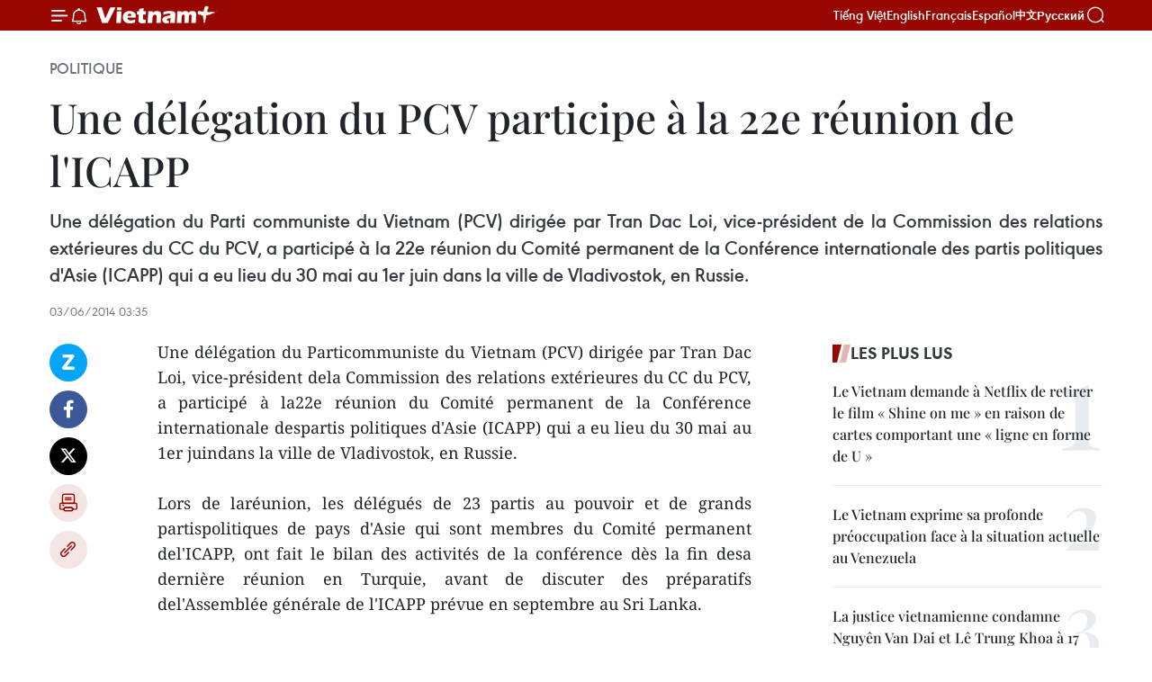

--- FILE ---
content_type: text/html;charset=utf-8
request_url: https://fr.vietnamplus.vn/une-delegation-du-pcv-participe-a-la-22e-reunion-de-licapp-post52488.vnp
body_size: 22287
content:
<!DOCTYPE html> <html lang="fr" class="fr"> <head> <title>Une délégation du PCV participe à la 22e réunion de l'ICAPP | Vietnam+ (VietnamPlus)</title> <meta name="description" content="Une délégation du Particommuniste du Vietnam (PCV) dirigée par Tran Dac Loi, vice-président dela Commission des relations extérieures du CC du PCV, a participé à la22e réunion du Comité permanent de la Conférence internationale despartis politiques d&#39;Asie (ICAPP) qui a eu lieu du 30 mai au 1er juindans la ville de Vladivostok, en Russie. "/> <meta name="keywords" content=""/> <meta name="news_keywords" content=""/> <meta http-equiv="Content-Type" content="text/html; charset=utf-8" /> <meta http-equiv="X-UA-Compatible" content="IE=edge"/> <meta http-equiv="refresh" content="1800" /> <meta name="revisit-after" content="1 days" /> <meta name="viewport" content="width=device-width, initial-scale=1"> <meta http-equiv="content-language" content="vi" /> <meta name="format-detection" content="telephone=no"/> <meta name="format-detection" content="address=no"/> <meta name="apple-mobile-web-app-capable" content="yes"> <meta name="apple-mobile-web-app-status-bar-style" content="black"> <meta name="apple-mobile-web-app-title" content="Vietnam+ (VietnamPlus)"/> <meta name="referrer" content="no-referrer-when-downgrade"/> <link rel="shortcut icon" href="https://media.vietnamplus.vn/assets/web/styles/img/favicon.ico" type="image/x-icon" /> <link rel="preconnect" href="https://media.vietnamplus.vn"/> <link rel="dns-prefetch" href="https://media.vietnamplus.vn"/> <link rel="preconnect" href="//www.google-analytics.com" /> <link rel="preconnect" href="//www.googletagmanager.com" /> <link rel="preconnect" href="//stc.za.zaloapp.com" /> <link rel="preconnect" href="//fonts.googleapis.com" /> <link rel="preconnect" href="//pagead2.googlesyndication.com"/> <link rel="preconnect" href="//tpc.googlesyndication.com"/> <link rel="preconnect" href="//securepubads.g.doubleclick.net"/> <link rel="preconnect" href="//accounts.google.com"/> <link rel="preconnect" href="//adservice.google.com"/> <link rel="preconnect" href="//adservice.google.com.vn"/> <link rel="preconnect" href="//www.googletagservices.com"/> <link rel="preconnect" href="//partner.googleadservices.com"/> <link rel="preconnect" href="//tpc.googlesyndication.com"/> <link rel="preconnect" href="//za.zdn.vn"/> <link rel="preconnect" href="//sp.zalo.me"/> <link rel="preconnect" href="//connect.facebook.net"/> <link rel="preconnect" href="//www.facebook.com"/> <link rel="dns-prefetch" href="//www.google-analytics.com" /> <link rel="dns-prefetch" href="//www.googletagmanager.com" /> <link rel="dns-prefetch" href="//stc.za.zaloapp.com" /> <link rel="dns-prefetch" href="//fonts.googleapis.com" /> <link rel="dns-prefetch" href="//pagead2.googlesyndication.com"/> <link rel="dns-prefetch" href="//tpc.googlesyndication.com"/> <link rel="dns-prefetch" href="//securepubads.g.doubleclick.net"/> <link rel="dns-prefetch" href="//accounts.google.com"/> <link rel="dns-prefetch" href="//adservice.google.com"/> <link rel="dns-prefetch" href="//adservice.google.com.vn"/> <link rel="dns-prefetch" href="//www.googletagservices.com"/> <link rel="dns-prefetch" href="//partner.googleadservices.com"/> <link rel="dns-prefetch" href="//tpc.googlesyndication.com"/> <link rel="dns-prefetch" href="//za.zdn.vn"/> <link rel="dns-prefetch" href="//sp.zalo.me"/> <link rel="dns-prefetch" href="//connect.facebook.net"/> <link rel="dns-prefetch" href="//www.facebook.com"/> <link rel="dns-prefetch" href="//graph.facebook.com"/> <link rel="dns-prefetch" href="//static.xx.fbcdn.net"/> <link rel="dns-prefetch" href="//staticxx.facebook.com"/> <script> var cmsConfig = { domainDesktop: 'https://fr.vietnamplus.vn', domainMobile: 'https://fr.vietnamplus.vn', domainApi: 'https://fr-api.vietnamplus.vn', domainStatic: 'https://media.vietnamplus.vn', domainLog: 'https://fr-log.vietnamplus.vn', googleAnalytics: 'G\-XG2Q9PW0XH', siteId: 0, pageType: 1, objectId: 52488, adsZone: 370, allowAds: false, adsLazy: true, antiAdblock: true, }; if (window.location.protocol !== 'https:' && window.location.hostname.indexOf('vietnamplus.vn') !== -1) { window.location = 'https://' + window.location.hostname + window.location.pathname + window.location.hash; } var USER_AGENT=window.navigator&&(window.navigator.userAgent||window.navigator.vendor)||window.opera||"",IS_MOBILE=/Android|webOS|iPhone|iPod|BlackBerry|Windows Phone|IEMobile|Mobile Safari|Opera Mini/i.test(USER_AGENT),IS_REDIRECT=!1;function setCookie(e,o,i){var n=new Date,i=(n.setTime(n.getTime()+24*i*60*60*1e3),"expires="+n.toUTCString());document.cookie=e+"="+o+"; "+i+";path=/;"}function getCookie(e){var o=document.cookie.indexOf(e+"="),i=o+e.length+1;return!o&&e!==document.cookie.substring(0,e.length)||-1===o?null:(-1===(e=document.cookie.indexOf(";",i))&&(e=document.cookie.length),unescape(document.cookie.substring(i,e)))}IS_MOBILE&&getCookie("isDesktop")&&(setCookie("isDesktop",1,-1),window.location=window.location.pathname.replace(".amp", ".vnp")+window.location.search,IS_REDIRECT=!0); </script> <script> if(USER_AGENT && USER_AGENT.indexOf("facebot") <= 0 && USER_AGENT.indexOf("facebookexternalhit") <= 0) { var query = ''; var hash = ''; if (window.location.search) query = window.location.search; if (window.location.hash) hash = window.location.hash; var canonicalUrl = 'https://fr.vietnamplus.vn/une-delegation-du-pcv-participe-a-la-22e-reunion-de-licapp-post52488.vnp' + query + hash ; var curUrl = decodeURIComponent(window.location.href); if(!location.port && canonicalUrl.startsWith("http") && curUrl != canonicalUrl){ window.location.replace(canonicalUrl); } } </script> <meta property="fb:pages" content="120834779440" /> <meta property="fb:app_id" content="1960985707489919" /> <meta name="author" content="Vietnam+ (VietnamPlus)" /> <meta name="copyright" content="Copyright © 2026 by Vietnam+ (VietnamPlus)" /> <meta name="RATING" content="GENERAL" /> <meta name="GENERATOR" content="Vietnam+ (VietnamPlus)" /> <meta content="Vietnam+ (VietnamPlus)" itemprop="sourceOrganization" name="source"/> <meta content="news" itemprop="genre" name="medium"/> <meta name="robots" content="noarchive, max-image-preview:large, index, follow" /> <meta name="GOOGLEBOT" content="noarchive, max-image-preview:large, index, follow" /> <link rel="canonical" href="https://fr.vietnamplus.vn/une-delegation-du-pcv-participe-a-la-22e-reunion-de-licapp-post52488.vnp" /> <meta property="og:site_name" content="Vietnam+ (VietnamPlus)"/> <meta property="og:rich_attachment" content="true"/> <meta property="og:type" content="article"/> <meta property="og:url" content="https://fr.vietnamplus.vn/une-delegation-du-pcv-participe-a-la-22e-reunion-de-licapp-post52488.vnp"/> <meta property="og:image" content="https://media.vietnamplus.vn/assets/web/styles/img/social-share.jpg"/> <meta property="og:image:width" content="1200"/> <meta property="og:image:height" content="630"/> <meta property="og:title" content="Une délégation du PCV participe à la 22e réunion de l&#39;ICAPP "/> <meta property="og:description" content="Une délégation du Particommuniste du Vietnam (PCV) dirigée par Tran Dac Loi, vice-président dela Commission des relations extérieures du CC du PCV, a participé à la22e réunion du Comité permanent de la Conférence internationale despartis politiques d&#39;Asie (ICAPP) qui a eu lieu du 30 mai au 1er juindans la ville de Vladivostok, en Russie. "/> <meta name="twitter:card" value="summary"/> <meta name="twitter:url" content="https://fr.vietnamplus.vn/une-delegation-du-pcv-participe-a-la-22e-reunion-de-licapp-post52488.vnp"/> <meta name="twitter:title" content="Une délégation du PCV participe à la 22e réunion de l&#39;ICAPP "/> <meta name="twitter:description" content="Une délégation du Particommuniste du Vietnam (PCV) dirigée par Tran Dac Loi, vice-président dela Commission des relations extérieures du CC du PCV, a participé à la22e réunion du Comité permanent de la Conférence internationale despartis politiques d&#39;Asie (ICAPP) qui a eu lieu du 30 mai au 1er juindans la ville de Vladivostok, en Russie. "/> <meta name="twitter:image" content="https://media.vietnamplus.vn/assets/web/styles/img/social-share.jpg"/> <meta name="twitter:site" content="@Vietnam+ (VietnamPlus)"/> <meta name="twitter:creator" content="@Vietnam+ (VietnamPlus)"/> <meta property="article:publisher" content="https://www.facebook.com/VietnamPlus" /> <meta property="article:tag" content=""/> <meta property="article:section" content="Politique" /> <meta property="article:published_time" content="2014-06-03T10:35:39+0700"/> <meta property="article:modified_time" content="2014-06-03T10:35:39+0700"/> <script type="application/ld+json"> { "@context": "http://schema.org", "@type": "Organization", "name": "Vietnam+ (VietnamPlus)", "url": "https://fr.vietnamplus.vn", "logo": "https://media.vietnamplus.vn/assets/web/styles/img/logo.png", "foundingDate": "2008", "founders": [ { "@type": "Person", "name": "Thông tấn xã Việt Nam (TTXVN)" } ], "address": [ { "@type": "PostalAddress", "streetAddress": "Số 05 Lý Thường Kiệt - Hà Nội - Việt Nam", "addressLocality": "Hà Nội City", "addressRegion": "Northeast", "postalCode": "100000", "addressCountry": "VNM" } ], "contactPoint": [ { "@type": "ContactPoint", "telephone": "+84-243-941-1349", "contactType": "customer service" }, { "@type": "ContactPoint", "telephone": "+84-243-941-1348", "contactType": "customer service" } ], "sameAs": [ "https://www.facebook.com/VietnamPlus", "https://www.tiktok.com/@vietnamplus", "https://twitter.com/vietnamplus", "https://www.youtube.com/c/BaoVietnamPlus" ] } </script> <script type="application/ld+json"> { "@context" : "https://schema.org", "@type" : "WebSite", "name": "Vietnam+ (VietnamPlus)", "url": "https://fr.vietnamplus.vn", "alternateName" : "Báo điện tử VIETNAMPLUS, Cơ quan của Thông tấn xã Việt Nam (TTXVN)", "potentialAction": { "@type": "SearchAction", "target": { "@type": "EntryPoint", "urlTemplate": "https://fr.vietnamplus.vn/search/?q={search_term_string}" }, "query-input": "required name=search_term_string" } } </script> <script type="application/ld+json"> { "@context":"http://schema.org", "@type":"BreadcrumbList", "itemListElement":[ { "@type":"ListItem", "position":1, "item":{ "@id":"https://fr.vietnamplus.vn/politique/", "name":"Politique" } } ] } </script> <script type="application/ld+json"> { "@context": "http://schema.org", "@type": "NewsArticle", "mainEntityOfPage":{ "@type":"WebPage", "@id":"https://fr.vietnamplus.vn/une-delegation-du-pcv-participe-a-la-22e-reunion-de-licapp-post52488.vnp" }, "headline": "Une délégation du PCV participe à la 22e réunion de l'ICAPP", "description": "Une délégation du Particommuniste du Vietnam (PCV) dirigée par Tran Dac Loi, vice-président dela Commission des relations extérieures du CC du PCV, a participé à la22e réunion du Comité permanent de la Conférence internationale despartis politiques d'Asie (ICAPP) qui a eu lieu du 30 mai au 1er juindans la ville de Vladivostok, en Russie.", "image": { "@type": "ImageObject", "url": "https://media.vietnamplus.vn/assets/web/styles/img/social-share.jpg", "width" : 1200, "height" : 675 }, "datePublished": "2014-06-03T10:35:39+0700", "dateModified": "2014-06-03T10:35:39+0700", "author": { "@type": "Person", "name": "" }, "publisher": { "@type": "Organization", "name": "Vietnam+ (VietnamPlus)", "logo": { "@type": "ImageObject", "url": "https://media.vietnamplus.vn/assets/web/styles/img/logo.png" } } } </script> <link rel="preload" href="https://media.vietnamplus.vn/assets/web/styles/css/main.min-1.0.14.css" as="style"> <link rel="preload" href="https://media.vietnamplus.vn/assets/web/js/main.min-1.0.33.js" as="script"> <link rel="preload" href="https://media.vietnamplus.vn/assets/web/js/detail.min-1.0.15.js" as="script"> <link rel="preload" href="https://common.mcms.one/assets/styles/css/vietnamplus-1.0.0.css" as="style"> <link rel="stylesheet" href="https://common.mcms.one/assets/styles/css/vietnamplus-1.0.0.css"> <link id="cms-style" rel="stylesheet" href="https://media.vietnamplus.vn/assets/web/styles/css/main.min-1.0.14.css"> <script type="text/javascript"> var _metaOgUrl = 'https://fr.vietnamplus.vn/une-delegation-du-pcv-participe-a-la-22e-reunion-de-licapp-post52488.vnp'; var page_title = document.title; var tracked_url = window.location.pathname + window.location.search + window.location.hash; var cate_path = 'politique'; if (cate_path.length > 0) { tracked_url = "/" + cate_path + tracked_url; } </script> <script async="" src="https://www.googletagmanager.com/gtag/js?id=G-XG2Q9PW0XH"></script> <script> window.dataLayer = window.dataLayer || []; function gtag(){dataLayer.push(arguments);} gtag('js', new Date()); gtag('config', 'G-XG2Q9PW0XH', {page_path: tracked_url}); </script> <script>window.dataLayer = window.dataLayer || [];dataLayer.push({'pageCategory': '/politique'});</script> <script> window.dataLayer = window.dataLayer || []; dataLayer.push({ 'event': 'Pageview', 'articleId': '52488', 'articleTitle': 'Une délégation du PCV participe à la 22e réunion de l'ICAPP ', 'articleCategory': 'Politique', 'articleAlowAds': false, 'articleType': 'detail', 'articlePublishDate': '2014-06-03T10:35:39+0700', 'articleThumbnail': 'https://media.vietnamplus.vn/assets/web/styles/img/social-share.jpg', 'articleShortUrl': 'https://fr.vietnamplus.vn/une-delegation-du-pcv-participe-a-la-22e-reunion-de-licapp-post52488.vnp', 'articleFullUrl': 'https://fr.vietnamplus.vn/une-delegation-du-pcv-participe-a-la-22e-reunion-de-licapp-post52488.vnp', }); </script> <script type='text/javascript'> gtag('event', 'article_page',{ 'articleId': '52488', 'articleTitle': 'Une délégation du PCV participe à la 22e réunion de l'ICAPP ', 'articleCategory': 'Politique', 'articleAlowAds': false, 'articleType': 'detail', 'articlePublishDate': '2014-06-03T10:35:39+0700', 'articleThumbnail': 'https://media.vietnamplus.vn/assets/web/styles/img/social-share.jpg', 'articleShortUrl': 'https://fr.vietnamplus.vn/une-delegation-du-pcv-participe-a-la-22e-reunion-de-licapp-post52488.vnp', 'articleFullUrl': 'https://fr.vietnamplus.vn/une-delegation-du-pcv-participe-a-la-22e-reunion-de-licapp-post52488.vnp', }); </script> <script>(function(w,d,s,l,i){w[l]=w[l]||[];w[l].push({'gtm.start': new Date().getTime(),event:'gtm.js'});var f=d.getElementsByTagName(s)[0], j=d.createElement(s),dl=l!='dataLayer'?'&l='+l:'';j.async=true;j.src= 'https://www.googletagmanager.com/gtm.js?id='+i+dl;f.parentNode.insertBefore(j,f); })(window,document,'script','dataLayer','GTM-5WM58F3N');</script> <script type="text/javascript"> !function(){"use strict";function e(e){var t=!(arguments.length>1&&void 0!==arguments[1])||arguments[1],c=document.createElement("script");c.src=e,t?c.type="module":(c.async=!0,c.type="text/javascript",c.setAttribute("nomodule",""));var n=document.getElementsByTagName("script")[0];n.parentNode.insertBefore(c,n)}!function(t,c){!function(t,c,n){var a,o,r;n.accountId=c,null!==(a=t.marfeel)&&void 0!==a||(t.marfeel={}),null!==(o=(r=t.marfeel).cmd)&&void 0!==o||(r.cmd=[]),t.marfeel.config=n;var i="https://sdk.mrf.io/statics";e("".concat(i,"/marfeel-sdk.js?id=").concat(c),!0),e("".concat(i,"/marfeel-sdk.es5.js?id=").concat(c),!1)}(t,c,arguments.length>2&&void 0!==arguments[2]?arguments[2]:{})}(window,2272,{} )}(); </script> <script async src="https://sp.zalo.me/plugins/sdk.js"></script> </head> <body class="detail-page"> <div id="sdaWeb_SdaMasthead" class="rennab rennab-top" data-platform="1" data-position="Web_SdaMasthead"> </div> <header class=" site-header"> <div class="sticky"> <div class="container"> <i class="ic-menu"></i> <i class="ic-bell"></i> <div id="header-news" class="pick-news hidden" data-source="header-latest-news"></div> <a class="small-logo" href="/" title="Vietnam+ (VietnamPlus)">Vietnam+ (VietnamPlus)</a> <ul class="menu"> <li> <a href="https://www.vietnamplus.vn" title="Tiếng Việt" target="_blank">Tiếng Việt</a> </li> <li> <a href="https://en.vietnamplus.vn" title="English" target="_blank" rel="nofollow">English</a> </li> <li> <a href="https://fr.vietnamplus.vn" title="Français" target="_blank" rel="nofollow">Français</a> </li> <li> <a href="https://es.vietnamplus.vn" title="Español" target="_blank" rel="nofollow">Español</a> </li> <li> <a href="https://zh.vietnamplus.vn" title="中文" target="_blank" rel="nofollow">中文</a> </li> <li> <a href="https://ru.vietnamplus.vn" title="Русский" target="_blank" rel="nofollow">Русский</a> </li> </ul> <div class="search-wrapper"> <i class="ic-search"></i> <input type="text" class="search txtsearch" placeholder="Mot clé"> </div> </div> </div> </header> <div class="site-body"> <div id="sdaWeb_SdaBackground" class="rennab " data-platform="1" data-position="Web_SdaBackground"> </div> <div class="container"> <div class="breadcrumb breadcrumb-detail"> <h2 class="main"> <a href="https://fr.vietnamplus.vn/politique/" title="Politique" class="active">Politique</a> </h2> </div> <div id="sdaWeb_SdaTop" class="rennab " data-platform="1" data-position="Web_SdaTop"> </div> <div class="article"> <h1 class="article__title cms-title "> Une délégation du PCV participe à la 22e réunion de l'ICAPP </h1> <div class="article__sapo cms-desc"> <div align="justify">Une délégation du Parti communiste du Vietnam (PCV) dirigée par Tran Dac Loi, vice-président de la Commission des relations extérieures du CC du PCV, a participé à la 22e réunion du Comité permanent de la Conférence internationale des partis politiques d'Asie (ICAPP) qui a eu lieu du 30 mai au 1er juin dans la ville de Vladivostok, en Russie. </div> </div> <div id="sdaWeb_SdaArticleAfterSapo" class="rennab " data-platform="1" data-position="Web_SdaArticleAfterSapo"> </div> <div class="article__meta"> <time class="time" datetime="2014-06-03T10:35:39+0700" data-time="1401766539" data-friendly="false">mardi 3 juin 2014 10:35</time> <meta class="cms-date" itemprop="datePublished" content="2014-06-03T10:35:39+0700"> </div> <div class="col"> <div class="main-col content-col"> <div class="article__body zce-content-body cms-body" itemprop="articleBody"> <div class="social-pin sticky article__social"> <a href="javascript:void(0);" class="zl zalo-share-button" title="Zalo" data-href="https://fr.vietnamplus.vn/une-delegation-du-pcv-participe-a-la-22e-reunion-de-licapp-post52488.vnp" data-oaid="4486284411240520426" data-layout="1" data-color="blue" data-customize="true">Zalo</a> <a href="javascript:void(0);" class="item fb" data-href="https://fr.vietnamplus.vn/une-delegation-du-pcv-participe-a-la-22e-reunion-de-licapp-post52488.vnp" data-rel="facebook" title="Facebook">Facebook</a> <a href="javascript:void(0);" class="item tw" data-href="https://fr.vietnamplus.vn/une-delegation-du-pcv-participe-a-la-22e-reunion-de-licapp-post52488.vnp" data-rel="twitter" title="Twitter">Twitter</a> <a href="javascript:void(0);" class="bookmark sendbookmark hidden" onclick="ME.sendBookmark(this, 52488);" data-id="52488" title="marque-pages">marque-pages</a> <a href="javascript:void(0);" class="print sendprint" title="Print" data-href="/print-52488.html">Impression</a> <a href="javascript:void(0);" class="item link" data-href="https://fr.vietnamplus.vn/une-delegation-du-pcv-participe-a-la-22e-reunion-de-licapp-post52488.vnp" data-rel="copy" title="Copy link">Copy link</a> </div> <p align="justify">Une délégation du Particommuniste du Vietnam (PCV) dirigée par Tran Dac Loi, vice-président dela Commission des relations extérieures du CC du PCV, a participé à la22e réunion du Comité permanent de la Conférence internationale despartis politiques d'Asie (ICAPP) qui a eu lieu du 30 mai au 1er juindans la ville de Vladivostok, en Russie. <br><br> Lors de laréunion, les délégués de 23 partis au pouvoir et de grands partispolitiques de pays d'Asie qui sont membres du Comité permanent del'ICAPP, ont fait le bilan des activités de la conférence dès la fin desa dernière réunion en Turquie, avant de discuter des préparatifs del'Assemblée générale de l'ICAPP prévue en septembre au Sri Lanka. <br><br> S'agissant de la situation actuelle dans la région, notamment desdifférends en Mer Orientale, la délégation vietnamienne a souligné qu'ilétait nécessaire d'éviter tout acte unilatéral, de respecter le droitinternational et de régler les différends territoiriaux entre lesnations par des solutions pacifiques. Elle a exprimé son souhait quel'ICAPP valorise davantage son rôle dans la protection de la paix et dela stabilité de la région. <br><br> En marge de cette réunion, ladélégation du PCV a eu des rencontres bilatérales avec les délégationsdu Parti Russie unie, du Parti communiste chinois et d'autres partisafin de discuter de questions d'intérêt commun. -VNA</p> <div id="sdaWeb_SdaArticleAfterBody" class="rennab " data-platform="1" data-position="Web_SdaArticleAfterBody"> </div> </div> <div id="sdaWeb_SdaArticleAfterTag" class="rennab " data-platform="1" data-position="Web_SdaArticleAfterTag"> </div> <div class="wrap-social"> <div class="social-pin article__social"> <a href="javascript:void(0);" class="zl zalo-share-button" title="Zalo" data-href="https://fr.vietnamplus.vn/une-delegation-du-pcv-participe-a-la-22e-reunion-de-licapp-post52488.vnp" data-oaid="4486284411240520426" data-layout="1" data-color="blue" data-customize="true">Zalo</a> <a href="javascript:void(0);" class="item fb" data-href="https://fr.vietnamplus.vn/une-delegation-du-pcv-participe-a-la-22e-reunion-de-licapp-post52488.vnp" data-rel="facebook" title="Facebook">Facebook</a> <a href="javascript:void(0);" class="item tw" data-href="https://fr.vietnamplus.vn/une-delegation-du-pcv-participe-a-la-22e-reunion-de-licapp-post52488.vnp" data-rel="twitter" title="Twitter">Twitter</a> <a href="javascript:void(0);" class="bookmark sendbookmark hidden" onclick="ME.sendBookmark(this, 52488);" data-id="52488" title="marque-pages">marque-pages</a> <a href="javascript:void(0);" class="print sendprint" title="Print" data-href="/print-52488.html">Impression</a> <a href="javascript:void(0);" class="item link" data-href="https://fr.vietnamplus.vn/une-delegation-du-pcv-participe-a-la-22e-reunion-de-licapp-post52488.vnp" data-rel="copy" title="Copy link">Copy link</a> </div> <a href="https://news.google.com/publications/CAAqBwgKMN-18wowlLWFAw?hl=vi&gl=VN&ceid=VN%3Avi" class="google-news" target="_blank" title="Google News">Suivez VietnamPlus</a> </div> <div id="sdaWeb_SdaArticleAfterBody1" class="rennab " data-platform="1" data-position="Web_SdaArticleAfterBody1"> </div> <div id="sdaWeb_SdaArticleAfterBody2" class="rennab " data-platform="1" data-position="Web_SdaArticleAfterBody2"> </div> <div class="timeline secondary"> <h3 class="box-heading"> <a href="https://fr.vietnamplus.vn/politique/" title="Politique" class="title"> Voir plus </a> </h3> <div class="box-content content-list" data-source="recommendation-370"> <article class="story" data-id="257528"> <figure class="story__thumb"> <a class="cms-link" href="https://fr.vietnamplus.vn/le-vietnam-et-singapour-cooperent-sur-la-cybersecurite-et-la-transformation-numerique-post257528.vnp" title="Le Vietnam et Singapour coopèrent sur la cybersécurité et la transformation numérique"> <img class="lazyload" src="[data-uri]" data-src="https://mediafr.vietnamplus.vn/images/44f872b41ffffe837e595148a04b98075269441398313bbcee3615ac7bb94abec735a3e5fcf45c9eb98f2f4fbcb8795d2a1455698eb8b03891bce121b5c3aecc45ecce224412c4719ebd1663feaf5803/luong-tam-quang-josephine-teo.jpg.webp" data-srcset="https://mediafr.vietnamplus.vn/images/44f872b41ffffe837e595148a04b98075269441398313bbcee3615ac7bb94abec735a3e5fcf45c9eb98f2f4fbcb8795d2a1455698eb8b03891bce121b5c3aecc45ecce224412c4719ebd1663feaf5803/luong-tam-quang-josephine-teo.jpg.webp 1x, https://mediafr.vietnamplus.vn/images/5d0deb09e2c673469c8d47bdf1f528e45269441398313bbcee3615ac7bb94abec735a3e5fcf45c9eb98f2f4fbcb8795d2a1455698eb8b03891bce121b5c3aecc45ecce224412c4719ebd1663feaf5803/luong-tam-quang-josephine-teo.jpg.webp 2x" alt="Le ministre de la Sécurité publique, Luong Tam Quang (à droite) et la ministre singapourienne du Développement numérique et de l’Information, Josephine Teo, se serrent la main, à Hanoi, le 15 janvier. Photo : VNA"> <noscript><img src="https://mediafr.vietnamplus.vn/images/44f872b41ffffe837e595148a04b98075269441398313bbcee3615ac7bb94abec735a3e5fcf45c9eb98f2f4fbcb8795d2a1455698eb8b03891bce121b5c3aecc45ecce224412c4719ebd1663feaf5803/luong-tam-quang-josephine-teo.jpg.webp" srcset="https://mediafr.vietnamplus.vn/images/44f872b41ffffe837e595148a04b98075269441398313bbcee3615ac7bb94abec735a3e5fcf45c9eb98f2f4fbcb8795d2a1455698eb8b03891bce121b5c3aecc45ecce224412c4719ebd1663feaf5803/luong-tam-quang-josephine-teo.jpg.webp 1x, https://mediafr.vietnamplus.vn/images/5d0deb09e2c673469c8d47bdf1f528e45269441398313bbcee3615ac7bb94abec735a3e5fcf45c9eb98f2f4fbcb8795d2a1455698eb8b03891bce121b5c3aecc45ecce224412c4719ebd1663feaf5803/luong-tam-quang-josephine-teo.jpg.webp 2x" alt="Le ministre de la Sécurité publique, Luong Tam Quang (à droite) et la ministre singapourienne du Développement numérique et de l’Information, Josephine Teo, se serrent la main, à Hanoi, le 15 janvier. Photo : VNA" class="image-fallback"></noscript> </a> </figure> <h2 class="story__heading" data-tracking="257528"> <a class=" cms-link" href="https://fr.vietnamplus.vn/le-vietnam-et-singapour-cooperent-sur-la-cybersecurite-et-la-transformation-numerique-post257528.vnp" title="Le Vietnam et Singapour coopèrent sur la cybersécurité et la transformation numérique"> Le Vietnam et Singapour coopèrent sur la cybersécurité et la transformation numérique </a> </h2> <time class="time" datetime="2026-01-15T21:30:00+0700" data-time="1768487400"> 15/01/2026 21:30 </time> <div class="story__summary story__shorten"> <p>Les deux ministres se sont engagés à renforcer leur coopération en matière de formation et de développement des capacités des spécialistes de la transformation numérique, de la cybersécurité et de la protection des données personnelles, tout en partageant leurs expériences dans l’élaboration de cadres juridiques relatifs à la protection et au stockage des données personnelles.</p> </div> </article> <article class="story" data-id="257525"> <figure class="story__thumb"> <a class="cms-link" href="https://fr.vietnamplus.vn/rencontre-entre-une-vice-ministre-des-affaires-etrangeres-et-lambassadeur-russe-post257525.vnp" title="Rencontre entre une vice-ministre des Affaires étrangères et l’ambassadeur russe"> <img class="lazyload" src="[data-uri]" data-src="https://mediafr.vietnamplus.vn/images/cab7b1bdcfee992d98b27983efe908ae32dd02143c0306bcb372c7688c9919e1d1f55376238ff6f0b6792459c3cde125ce39d30f324772c4ee0b0aa457096f9a4c7dea573360559da230b6bea101fdcc/nh-2026-01-15-19-26-22-103.jpg.webp" data-srcset="https://mediafr.vietnamplus.vn/images/cab7b1bdcfee992d98b27983efe908ae32dd02143c0306bcb372c7688c9919e1d1f55376238ff6f0b6792459c3cde125ce39d30f324772c4ee0b0aa457096f9a4c7dea573360559da230b6bea101fdcc/nh-2026-01-15-19-26-22-103.jpg.webp 1x, https://mediafr.vietnamplus.vn/images/156ec659313cbeba9b7c8186b65fa5a432dd02143c0306bcb372c7688c9919e1d1f55376238ff6f0b6792459c3cde125ce39d30f324772c4ee0b0aa457096f9a4c7dea573360559da230b6bea101fdcc/nh-2026-01-15-19-26-22-103.jpg.webp 2x" alt="La vice-ministre des Affaires étrangères Le Thi Thu Hang, et l’ambassadeur de Russie au Vietnam, Gennady Bezdetko. Photo: VNA"> <noscript><img src="https://mediafr.vietnamplus.vn/images/cab7b1bdcfee992d98b27983efe908ae32dd02143c0306bcb372c7688c9919e1d1f55376238ff6f0b6792459c3cde125ce39d30f324772c4ee0b0aa457096f9a4c7dea573360559da230b6bea101fdcc/nh-2026-01-15-19-26-22-103.jpg.webp" srcset="https://mediafr.vietnamplus.vn/images/cab7b1bdcfee992d98b27983efe908ae32dd02143c0306bcb372c7688c9919e1d1f55376238ff6f0b6792459c3cde125ce39d30f324772c4ee0b0aa457096f9a4c7dea573360559da230b6bea101fdcc/nh-2026-01-15-19-26-22-103.jpg.webp 1x, https://mediafr.vietnamplus.vn/images/156ec659313cbeba9b7c8186b65fa5a432dd02143c0306bcb372c7688c9919e1d1f55376238ff6f0b6792459c3cde125ce39d30f324772c4ee0b0aa457096f9a4c7dea573360559da230b6bea101fdcc/nh-2026-01-15-19-26-22-103.jpg.webp 2x" alt="La vice-ministre des Affaires étrangères Le Thi Thu Hang, et l’ambassadeur de Russie au Vietnam, Gennady Bezdetko. Photo: VNA" class="image-fallback"></noscript> </a> </figure> <h2 class="story__heading" data-tracking="257525"> <a class=" cms-link" href="https://fr.vietnamplus.vn/rencontre-entre-une-vice-ministre-des-affaires-etrangeres-et-lambassadeur-russe-post257525.vnp" title="Rencontre entre une vice-ministre des Affaires étrangères et l’ambassadeur russe"> Rencontre entre une vice-ministre des Affaires étrangères et l’ambassadeur russe </a> </h2> <time class="time" datetime="2026-01-15T20:31:30+0700" data-time="1768483890"> 15/01/2026 20:31 </time> <div class="story__summary story__shorten"> <p>À Hanoï, la vice-ministre des Affaires étrangères Le Thi Thu Hang a reçu l’ambassadeur de Russie afin d’examiner l’état de la coopération bilatérale et les orientations pour l’année 2026.</p> </div> </article> <article class="story" data-id="257523"> <figure class="story__thumb"> <a class="cms-link" href="https://fr.vietnamplus.vn/le-premier-ministre-recoit-lambassadrice-du-cambodge-a-lissue-de-son-mandat-post257523.vnp" title="Le Premier ministre reçoit l’ambassadrice du Cambodge à l’issue de son mandat"> <img class="lazyload" src="[data-uri]" data-src="https://mediafr.vietnamplus.vn/images/cab7b1bdcfee992d98b27983efe908ae7938240ffd505a0325d2146175f643c6ebad3b63e88f140289c2cf9ed859abc9835b2a35aa37fbf2ec7ee4bb159e461c/pham-minh-chinh.jpg.webp" data-srcset="https://mediafr.vietnamplus.vn/images/cab7b1bdcfee992d98b27983efe908ae7938240ffd505a0325d2146175f643c6ebad3b63e88f140289c2cf9ed859abc9835b2a35aa37fbf2ec7ee4bb159e461c/pham-minh-chinh.jpg.webp 1x, https://mediafr.vietnamplus.vn/images/156ec659313cbeba9b7c8186b65fa5a47938240ffd505a0325d2146175f643c6ebad3b63e88f140289c2cf9ed859abc9835b2a35aa37fbf2ec7ee4bb159e461c/pham-minh-chinh.jpg.webp 2x" alt="Le Premier ministre Pham Minh Chinh et l’ambassadrice du Cambodge Chea Kimtha. Photo: VNA"> <noscript><img src="https://mediafr.vietnamplus.vn/images/cab7b1bdcfee992d98b27983efe908ae7938240ffd505a0325d2146175f643c6ebad3b63e88f140289c2cf9ed859abc9835b2a35aa37fbf2ec7ee4bb159e461c/pham-minh-chinh.jpg.webp" srcset="https://mediafr.vietnamplus.vn/images/cab7b1bdcfee992d98b27983efe908ae7938240ffd505a0325d2146175f643c6ebad3b63e88f140289c2cf9ed859abc9835b2a35aa37fbf2ec7ee4bb159e461c/pham-minh-chinh.jpg.webp 1x, https://mediafr.vietnamplus.vn/images/156ec659313cbeba9b7c8186b65fa5a47938240ffd505a0325d2146175f643c6ebad3b63e88f140289c2cf9ed859abc9835b2a35aa37fbf2ec7ee4bb159e461c/pham-minh-chinh.jpg.webp 2x" alt="Le Premier ministre Pham Minh Chinh et l’ambassadrice du Cambodge Chea Kimtha. Photo: VNA" class="image-fallback"></noscript> </a> </figure> <h2 class="story__heading" data-tracking="257523"> <a class=" cms-link" href="https://fr.vietnamplus.vn/le-premier-ministre-recoit-lambassadrice-du-cambodge-a-lissue-de-son-mandat-post257523.vnp" title="Le Premier ministre reçoit l’ambassadrice du Cambodge à l’issue de son mandat"> Le Premier ministre reçoit l’ambassadrice du Cambodge à l’issue de son mandat </a> </h2> <time class="time" datetime="2026-01-15T20:20:49+0700" data-time="1768483249"> 15/01/2026 20:20 </time> <div class="story__summary story__shorten"> <p>À Hanoï, le Premier ministre Pham Minh Chinh a reçu l’ambassadrice du Cambodge Chea Kimtha, saluant la dynamique des relations bilatérales à l’occasion de la fin de son mandat.</p> </div> </article> <article class="story" data-id="257524"> <figure class="story__thumb"> <a class="cms-link" href="https://fr.vietnamplus.vn/le-vietnam-joue-un-role-preponderant-dans-la-strategie-numerique-de-lasean-post257524.vnp" title="Le Vietnam joue un rôle prépondérant dans la stratégie numérique de l’ASEAN"> <img class="lazyload" src="[data-uri]" data-src="https://mediafr.vietnamplus.vn/images/44f872b41ffffe837e595148a04b98075269441398313bbcee3615ac7bb94abe671c0939a9120020eb44208b8347e33e45ecce224412c4719ebd1663feaf5803/kao-kim-hourn.jpg.webp" data-srcset="https://mediafr.vietnamplus.vn/images/44f872b41ffffe837e595148a04b98075269441398313bbcee3615ac7bb94abe671c0939a9120020eb44208b8347e33e45ecce224412c4719ebd1663feaf5803/kao-kim-hourn.jpg.webp 1x, https://mediafr.vietnamplus.vn/images/5d0deb09e2c673469c8d47bdf1f528e45269441398313bbcee3615ac7bb94abe671c0939a9120020eb44208b8347e33e45ecce224412c4719ebd1663feaf5803/kao-kim-hourn.jpg.webp 2x" alt="Le secrétaire général de l’ASEAN, Kao Kim Hourn (à droite). Photo : VNA"> <noscript><img src="https://mediafr.vietnamplus.vn/images/44f872b41ffffe837e595148a04b98075269441398313bbcee3615ac7bb94abe671c0939a9120020eb44208b8347e33e45ecce224412c4719ebd1663feaf5803/kao-kim-hourn.jpg.webp" srcset="https://mediafr.vietnamplus.vn/images/44f872b41ffffe837e595148a04b98075269441398313bbcee3615ac7bb94abe671c0939a9120020eb44208b8347e33e45ecce224412c4719ebd1663feaf5803/kao-kim-hourn.jpg.webp 1x, https://mediafr.vietnamplus.vn/images/5d0deb09e2c673469c8d47bdf1f528e45269441398313bbcee3615ac7bb94abe671c0939a9120020eb44208b8347e33e45ecce224412c4719ebd1663feaf5803/kao-kim-hourn.jpg.webp 2x" alt="Le secrétaire général de l’ASEAN, Kao Kim Hourn (à droite). Photo : VNA" class="image-fallback"></noscript> </a> </figure> <h2 class="story__heading" data-tracking="257524"> <a class=" cms-link" href="https://fr.vietnamplus.vn/le-vietnam-joue-un-role-preponderant-dans-la-strategie-numerique-de-lasean-post257524.vnp" title="Le Vietnam joue un rôle prépondérant dans la stratégie numérique de l’ASEAN"> Le Vietnam joue un rôle prépondérant dans la stratégie numérique de l’ASEAN </a> </h2> <time class="time" datetime="2026-01-15T20:00:00+0700" data-time="1768482000"> 15/01/2026 20:00 </time> <div class="story__summary story__shorten"> <p>Au-delà des efforts régionaux, chaque État membre, y compris le Vietnam, déploie activement des stratégies visant à promouvoir une participation citoyenne plus large au processus de transformation numérique.</p> </div> </article> <article class="story" data-id="257519"> <figure class="story__thumb"> <a class="cms-link" href="https://fr.vietnamplus.vn/le-vietnam-souhaite-renforcer-ses-relations-multiformes-avec-le-japon-post257519.vnp" title="Le Vietnam souhaite renforcer ses relations multiformes avec le Japon"> <img class="lazyload" src="[data-uri]" data-src="https://mediafr.vietnamplus.vn/images/44f872b41ffffe837e595148a04b98075269441398313bbcee3615ac7bb94abe4199c39a56971d21f44a526f699006adb11aa4b7a4117ac111f8300bdd2624341b204ae31f4a1ab70c81be6eb23183f8/pham-minh-chinh-hayashi-yoshimasa.jpg.webp" data-srcset="https://mediafr.vietnamplus.vn/images/44f872b41ffffe837e595148a04b98075269441398313bbcee3615ac7bb94abe4199c39a56971d21f44a526f699006adb11aa4b7a4117ac111f8300bdd2624341b204ae31f4a1ab70c81be6eb23183f8/pham-minh-chinh-hayashi-yoshimasa.jpg.webp 1x, https://mediafr.vietnamplus.vn/images/5d0deb09e2c673469c8d47bdf1f528e45269441398313bbcee3615ac7bb94abe4199c39a56971d21f44a526f699006adb11aa4b7a4117ac111f8300bdd2624341b204ae31f4a1ab70c81be6eb23183f8/pham-minh-chinh-hayashi-yoshimasa.jpg.webp 2x" alt="Le Premier ministre Pham Minh Chinh (à droite) et le ministre japonais des Affaires intérieures et de la Communication, Hayashi Yoshimasa, à Hanoi, le 15 janvier. Photo: VNA"> <noscript><img src="https://mediafr.vietnamplus.vn/images/44f872b41ffffe837e595148a04b98075269441398313bbcee3615ac7bb94abe4199c39a56971d21f44a526f699006adb11aa4b7a4117ac111f8300bdd2624341b204ae31f4a1ab70c81be6eb23183f8/pham-minh-chinh-hayashi-yoshimasa.jpg.webp" srcset="https://mediafr.vietnamplus.vn/images/44f872b41ffffe837e595148a04b98075269441398313bbcee3615ac7bb94abe4199c39a56971d21f44a526f699006adb11aa4b7a4117ac111f8300bdd2624341b204ae31f4a1ab70c81be6eb23183f8/pham-minh-chinh-hayashi-yoshimasa.jpg.webp 1x, https://mediafr.vietnamplus.vn/images/5d0deb09e2c673469c8d47bdf1f528e45269441398313bbcee3615ac7bb94abe4199c39a56971d21f44a526f699006adb11aa4b7a4117ac111f8300bdd2624341b204ae31f4a1ab70c81be6eb23183f8/pham-minh-chinh-hayashi-yoshimasa.jpg.webp 2x" alt="Le Premier ministre Pham Minh Chinh (à droite) et le ministre japonais des Affaires intérieures et de la Communication, Hayashi Yoshimasa, à Hanoi, le 15 janvier. Photo: VNA" class="image-fallback"></noscript> </a> </figure> <h2 class="story__heading" data-tracking="257519"> <a class=" cms-link" href="https://fr.vietnamplus.vn/le-vietnam-souhaite-renforcer-ses-relations-multiformes-avec-le-japon-post257519.vnp" title="Le Vietnam souhaite renforcer ses relations multiformes avec le Japon"> Le Vietnam souhaite renforcer ses relations multiformes avec le Japon </a> </h2> <time class="time" datetime="2026-01-15T19:15:00+0700" data-time="1768479300"> 15/01/2026 19:15 </time> <div class="story__summary story__shorten"> <p>Le Japon demeure le premier partenaire du Vietnam en matière d’aide publique au développement (APD) et de coopération sur le marché du travail, son troisième investisseur et son quatrième partenaire commercial et touristique.</p> </div> </article> <div id="sdaWeb_SdaNative1" class="rennab " data-platform="1" data-position="Web_SdaNative1"> </div> <article class="story" data-id="257515"> <figure class="story__thumb"> <a class="cms-link" href="https://fr.vietnamplus.vn/14e-congres-du-parti-la-population-soutient-le-projet-nucleaire-de-ninh-thuan-post257515.vnp" title="14e Congrès du Parti : la population soutient le projet nucléaire de Ninh Thuan"> <img class="lazyload" src="[data-uri]" data-src="https://mediafr.vietnamplus.vn/images/cab7b1bdcfee992d98b27983efe908ae3b95df597cc8c89dc5dc49de1aa797410390baff9020b5a58fb441ece03ffd626c17335bfeab3a9463c35c0e0cc94508/bui-thanh-son.jpg.webp" data-srcset="https://mediafr.vietnamplus.vn/images/cab7b1bdcfee992d98b27983efe908ae3b95df597cc8c89dc5dc49de1aa797410390baff9020b5a58fb441ece03ffd626c17335bfeab3a9463c35c0e0cc94508/bui-thanh-son.jpg.webp 1x, https://mediafr.vietnamplus.vn/images/156ec659313cbeba9b7c8186b65fa5a43b95df597cc8c89dc5dc49de1aa797410390baff9020b5a58fb441ece03ffd626c17335bfeab3a9463c35c0e0cc94508/bui-thanh-son.jpg.webp 2x" alt="Le vice-Premier ministre Bui Thanh Son s&#39;exprime lors de la réunion. Photo: VNA"> <noscript><img src="https://mediafr.vietnamplus.vn/images/cab7b1bdcfee992d98b27983efe908ae3b95df597cc8c89dc5dc49de1aa797410390baff9020b5a58fb441ece03ffd626c17335bfeab3a9463c35c0e0cc94508/bui-thanh-son.jpg.webp" srcset="https://mediafr.vietnamplus.vn/images/cab7b1bdcfee992d98b27983efe908ae3b95df597cc8c89dc5dc49de1aa797410390baff9020b5a58fb441ece03ffd626c17335bfeab3a9463c35c0e0cc94508/bui-thanh-son.jpg.webp 1x, https://mediafr.vietnamplus.vn/images/156ec659313cbeba9b7c8186b65fa5a43b95df597cc8c89dc5dc49de1aa797410390baff9020b5a58fb441ece03ffd626c17335bfeab3a9463c35c0e0cc94508/bui-thanh-son.jpg.webp 2x" alt="Le vice-Premier ministre Bui Thanh Son s&#39;exprime lors de la réunion. Photo: VNA" class="image-fallback"></noscript> </a> </figure> <h2 class="story__heading" data-tracking="257515"> <a class=" cms-link" href="https://fr.vietnamplus.vn/14e-congres-du-parti-la-population-soutient-le-projet-nucleaire-de-ninh-thuan-post257515.vnp" title="14e Congrès du Parti : la population soutient le projet nucléaire de Ninh Thuan"> 14e Congrès du Parti : la population soutient le projet nucléaire de Ninh Thuan </a> </h2> <time class="time" datetime="2026-01-15T18:43:56+0700" data-time="1768477436"> 15/01/2026 18:43 </time> <div class="story__summary story__shorten"> <p>Le projet de centrales nucléaires de Ninh Thuan bénéficie d’un large consensus de la population locale.</p> </div> </article> <article class="story" data-id="257513"> <figure class="story__thumb"> <a class="cms-link" href="https://fr.vietnamplus.vn/le-vietnam-est-en-train-de-se-transformer-en-partenaire-facilitateur-dans-la-region-post257513.vnp" title="Le Vietnam est en train de se transformer en &#34;partenaire facilitateur&#34; dans la région"> <img class="lazyload" src="[data-uri]" data-src="https://mediafr.vietnamplus.vn/images/44f872b41ffffe837e595148a04b98075269441398313bbcee3615ac7bb94abe8255aafb058d8d73c873d88d56256733993c2d1b8ce3670e753db069f38415f2/shimizu-masaki-osaka.jpg.webp" data-srcset="https://mediafr.vietnamplus.vn/images/44f872b41ffffe837e595148a04b98075269441398313bbcee3615ac7bb94abe8255aafb058d8d73c873d88d56256733993c2d1b8ce3670e753db069f38415f2/shimizu-masaki-osaka.jpg.webp 1x, https://mediafr.vietnamplus.vn/images/5d0deb09e2c673469c8d47bdf1f528e45269441398313bbcee3615ac7bb94abe8255aafb058d8d73c873d88d56256733993c2d1b8ce3670e753db069f38415f2/shimizu-masaki-osaka.jpg.webp 2x" alt="Le professeur Shimizu Masaki de l’Université d’Osaka. Photo : VNA"> <noscript><img src="https://mediafr.vietnamplus.vn/images/44f872b41ffffe837e595148a04b98075269441398313bbcee3615ac7bb94abe8255aafb058d8d73c873d88d56256733993c2d1b8ce3670e753db069f38415f2/shimizu-masaki-osaka.jpg.webp" srcset="https://mediafr.vietnamplus.vn/images/44f872b41ffffe837e595148a04b98075269441398313bbcee3615ac7bb94abe8255aafb058d8d73c873d88d56256733993c2d1b8ce3670e753db069f38415f2/shimizu-masaki-osaka.jpg.webp 1x, https://mediafr.vietnamplus.vn/images/5d0deb09e2c673469c8d47bdf1f528e45269441398313bbcee3615ac7bb94abe8255aafb058d8d73c873d88d56256733993c2d1b8ce3670e753db069f38415f2/shimizu-masaki-osaka.jpg.webp 2x" alt="Le professeur Shimizu Masaki de l’Université d’Osaka. Photo : VNA" class="image-fallback"></noscript> </a> </figure> <h2 class="story__heading" data-tracking="257513"> <a class=" cms-link" href="https://fr.vietnamplus.vn/le-vietnam-est-en-train-de-se-transformer-en-partenaire-facilitateur-dans-la-region-post257513.vnp" title="Le Vietnam est en train de se transformer en &#34;partenaire facilitateur&#34; dans la région"> Le Vietnam est en train de se transformer en "partenaire facilitateur" dans la région </a> </h2> <time class="time" datetime="2026-01-15T18:00:00+0700" data-time="1768474800"> 15/01/2026 18:00 </time> <div class="story__summary story__shorten"> <p>Selon le professeur Shimizu Masaki de l’Université d’Osaka, le Vietnam et le Japon peuvent collaborer pour relever des défis communs tels que la sécurité énergétique et le vieillissement de la population, et ainsi créer un modèle de coopération exemplaire dans la région.</p> </div> </article> <article class="story" data-id="257509"> <figure class="story__thumb"> <a class="cms-link" href="https://fr.vietnamplus.vn/la-vna-publie-trois-ouvrages-photographiques-en-lhonneur-du-14e-congres-national-du-parti-post257509.vnp" title="La VNA publie trois ouvrages photographiques en l’honneur du 14e Congrès national du Parti"> <img class="lazyload" src="[data-uri]" data-src="https://mediafr.vietnamplus.vn/images/e561533c122dd67ff9be5bdc26232758f40eff8b9776db1dcab4447b4d0cf2589ab3513251b3426637170a6f982e98ff9144e37220a59b762f37c054023de0e90124270da378920c2d64ceca94ae3e4f/sach-anh-15012026-03-20260115125832.jpg.webp" data-srcset="https://mediafr.vietnamplus.vn/images/e561533c122dd67ff9be5bdc26232758f40eff8b9776db1dcab4447b4d0cf2589ab3513251b3426637170a6f982e98ff9144e37220a59b762f37c054023de0e90124270da378920c2d64ceca94ae3e4f/sach-anh-15012026-03-20260115125832.jpg.webp 1x, https://mediafr.vietnamplus.vn/images/5e68d86e4a3b9f2df1e0c1392dbdba62f40eff8b9776db1dcab4447b4d0cf2589ab3513251b3426637170a6f982e98ff9144e37220a59b762f37c054023de0e90124270da378920c2d64ceca94ae3e4f/sach-anh-15012026-03-20260115125832.jpg.webp 2x" alt="La couverture de l’ouvrage photographique &#34;Happy Vietnam&#34;. Photo : VNA"> <noscript><img src="https://mediafr.vietnamplus.vn/images/e561533c122dd67ff9be5bdc26232758f40eff8b9776db1dcab4447b4d0cf2589ab3513251b3426637170a6f982e98ff9144e37220a59b762f37c054023de0e90124270da378920c2d64ceca94ae3e4f/sach-anh-15012026-03-20260115125832.jpg.webp" srcset="https://mediafr.vietnamplus.vn/images/e561533c122dd67ff9be5bdc26232758f40eff8b9776db1dcab4447b4d0cf2589ab3513251b3426637170a6f982e98ff9144e37220a59b762f37c054023de0e90124270da378920c2d64ceca94ae3e4f/sach-anh-15012026-03-20260115125832.jpg.webp 1x, https://mediafr.vietnamplus.vn/images/5e68d86e4a3b9f2df1e0c1392dbdba62f40eff8b9776db1dcab4447b4d0cf2589ab3513251b3426637170a6f982e98ff9144e37220a59b762f37c054023de0e90124270da378920c2d64ceca94ae3e4f/sach-anh-15012026-03-20260115125832.jpg.webp 2x" alt="La couverture de l’ouvrage photographique &#34;Happy Vietnam&#34;. Photo : VNA" class="image-fallback"></noscript> </a> </figure> <h2 class="story__heading" data-tracking="257509"> <a class=" cms-link" href="https://fr.vietnamplus.vn/la-vna-publie-trois-ouvrages-photographiques-en-lhonneur-du-14e-congres-national-du-parti-post257509.vnp" title="La VNA publie trois ouvrages photographiques en l’honneur du 14e Congrès national du Parti"> La VNA publie trois ouvrages photographiques en l’honneur du 14e Congrès national du Parti </a> </h2> <time class="time" datetime="2026-01-15T16:52:45+0700" data-time="1768470765"> 15/01/2026 16:52 </time> <div class="story__summary story__shorten"> <p>La Maison d’édition de l’Agence vietnamienne d’Information (VNA) a lancé une série de trois ouvrages photographiques bilingues vietnamien-anglais : Happy Vietnam, Vietnam - 40 years of Renewal 1986-2026 et Vietnam - A land woven of moutains and waves au seuil du 14e&nbsp;Congrès national du Parti communiste du Vietnam.</p> </div> </article> <article class="story" data-id="257508"> <figure class="story__thumb"> <a class="cms-link" href="https://fr.vietnamplus.vn/le-14e-congres-du-parti-les-attentes-et-contributions-de-la-diaspora-vietnamienne-aux-etats-unis-post257508.vnp" title="Le 14e Congrès du Parti : les attentes et contributions de la diaspora vietnamienne aux États-Unis"> <img class="lazyload" src="[data-uri]" data-src="https://mediafr.vietnamplus.vn/images/e561533c122dd67ff9be5bdc262327588c4d65ac7401173b6719ac191d2d872c148edebf3c90355ab3c20c3c44b85953e6e784b3d66c9a87649d6be06cd8e0fa/daihoidangxvi-12.jpg.webp" data-srcset="https://mediafr.vietnamplus.vn/images/e561533c122dd67ff9be5bdc262327588c4d65ac7401173b6719ac191d2d872c148edebf3c90355ab3c20c3c44b85953e6e784b3d66c9a87649d6be06cd8e0fa/daihoidangxvi-12.jpg.webp 1x, https://mediafr.vietnamplus.vn/images/5e68d86e4a3b9f2df1e0c1392dbdba628c4d65ac7401173b6719ac191d2d872c148edebf3c90355ab3c20c3c44b85953e6e784b3d66c9a87649d6be06cd8e0fa/daihoidangxvi-12.jpg.webp 2x" alt="Photo : Vietnamplus"> <noscript><img src="https://mediafr.vietnamplus.vn/images/e561533c122dd67ff9be5bdc262327588c4d65ac7401173b6719ac191d2d872c148edebf3c90355ab3c20c3c44b85953e6e784b3d66c9a87649d6be06cd8e0fa/daihoidangxvi-12.jpg.webp" srcset="https://mediafr.vietnamplus.vn/images/e561533c122dd67ff9be5bdc262327588c4d65ac7401173b6719ac191d2d872c148edebf3c90355ab3c20c3c44b85953e6e784b3d66c9a87649d6be06cd8e0fa/daihoidangxvi-12.jpg.webp 1x, https://mediafr.vietnamplus.vn/images/5e68d86e4a3b9f2df1e0c1392dbdba628c4d65ac7401173b6719ac191d2d872c148edebf3c90355ab3c20c3c44b85953e6e784b3d66c9a87649d6be06cd8e0fa/daihoidangxvi-12.jpg.webp 2x" alt="Photo : Vietnamplus" class="image-fallback"></noscript> </a> </figure> <h2 class="story__heading" data-tracking="257508"> <a class=" cms-link" href="https://fr.vietnamplus.vn/le-14e-congres-du-parti-les-attentes-et-contributions-de-la-diaspora-vietnamienne-aux-etats-unis-post257508.vnp" title="Le 14e Congrès du Parti : les attentes et contributions de la diaspora vietnamienne aux États-Unis"> Le 14e Congrès du Parti : les attentes et contributions de la diaspora vietnamienne aux États-Unis </a> </h2> <time class="time" datetime="2026-01-15T16:51:18+0700" data-time="1768470678"> 15/01/2026 16:51 </time> <div class="story__summary story__shorten"> <p>Tran Thang, président de l’Institut de la culture et de l’éducation du Vietnam à New York et membre du Comité central du Front de la Patrie du Vietnam pour la période 2014-2026, a partagé ses réflexions sur les politiques nationales à l’égard de la diaspora vietnamienne ainsi que ses attentes pour le&nbsp;14ᵉ Congrès national du Parti communiste du Vietnam.&nbsp;</p> </div> </article> <article class="story" data-id="257504"> <figure class="story__thumb"> <a class="cms-link" href="https://fr.vietnamplus.vn/edito-campagne-quang-trung-un-exemple-de-solidarite-et-dengagement-envers-la-population-post257504.vnp" title="📝Édito: Campagne Quang Trung : un exemple de solidarité et d&#39;engagement envers la population"> <img class="lazyload" src="[data-uri]" data-src="https://mediafr.vietnamplus.vn/images/cb5e58093ff95162a4d929afc29a8ac9e16f0dbff0f916f20dcd15f3d78870058d66c322bc3eabbf3bcc5aec2fd232a9084fea798e72cc6492237fd8f1304b9d/chien-dich-quang-trung-1a.jpg.webp" data-srcset="https://mediafr.vietnamplus.vn/images/cb5e58093ff95162a4d929afc29a8ac9e16f0dbff0f916f20dcd15f3d78870058d66c322bc3eabbf3bcc5aec2fd232a9084fea798e72cc6492237fd8f1304b9d/chien-dich-quang-trung-1a.jpg.webp 1x, https://mediafr.vietnamplus.vn/images/73788f2a17dc0bafed9a525c2cfb94fae16f0dbff0f916f20dcd15f3d78870058d66c322bc3eabbf3bcc5aec2fd232a9084fea798e72cc6492237fd8f1304b9d/chien-dich-quang-trung-1a.jpg.webp 2x" alt="Inauguration d&#39;une maison contruite dans le cadre de la campagne Quang Trung. Photo: VNA"> <noscript><img src="https://mediafr.vietnamplus.vn/images/cb5e58093ff95162a4d929afc29a8ac9e16f0dbff0f916f20dcd15f3d78870058d66c322bc3eabbf3bcc5aec2fd232a9084fea798e72cc6492237fd8f1304b9d/chien-dich-quang-trung-1a.jpg.webp" srcset="https://mediafr.vietnamplus.vn/images/cb5e58093ff95162a4d929afc29a8ac9e16f0dbff0f916f20dcd15f3d78870058d66c322bc3eabbf3bcc5aec2fd232a9084fea798e72cc6492237fd8f1304b9d/chien-dich-quang-trung-1a.jpg.webp 1x, https://mediafr.vietnamplus.vn/images/73788f2a17dc0bafed9a525c2cfb94fae16f0dbff0f916f20dcd15f3d78870058d66c322bc3eabbf3bcc5aec2fd232a9084fea798e72cc6492237fd8f1304b9d/chien-dich-quang-trung-1a.jpg.webp 2x" alt="Inauguration d&#39;une maison contruite dans le cadre de la campagne Quang Trung. Photo: VNA" class="image-fallback"></noscript> </a> </figure> <h2 class="story__heading" data-tracking="257504"> <a class=" cms-link" href="https://fr.vietnamplus.vn/edito-campagne-quang-trung-un-exemple-de-solidarite-et-dengagement-envers-la-population-post257504.vnp" title="📝Édito: Campagne Quang Trung : un exemple de solidarité et d&#39;engagement envers la population"> 📝Édito: Campagne Quang Trung : un exemple de solidarité et d'engagement envers la population </a> </h2> <time class="time" datetime="2026-01-15T16:31:42+0700" data-time="1768469502"> 15/01/2026 16:31 </time> <div class="story__summary story__shorten"> <p> Conformément aux directives du secrétaire général du Parti, Tô Lâm, et du Premier ministre Pham Minh Chinh, une mobilisation générale des autorités locales et des forces concernées a été mise en place afin de soutenir la reconstruction des habitations détruites par les récentes calamités naturelles.&nbsp;L’objectif central de cette campagne est de garantir que nul ne soit privé de toit à l’occasion du Nouvel An.</p> </div> </article> <article class="story" data-id="257498"> <figure class="story__thumb"> <a class="cms-link" href="https://fr.vietnamplus.vn/vietnam-laos-coordination-etroite-dans-la-protection-frontaliere-post257498.vnp" title="Vietnam-Laos : Coordination étroite dans la protection frontalière"> <img class="lazyload" src="[data-uri]" data-src="https://mediafr.vietnamplus.vn/images/e561533c122dd67ff9be5bdc26232758f73b5d503b3e53e0772e4a1c8fc3786c3c697aa9c7017b4593c81e7cdf66ca4e319594d1742c862773dc4201954ddc99/bien-gioi-viet-nam-lao.jpg.webp" data-srcset="https://mediafr.vietnamplus.vn/images/e561533c122dd67ff9be5bdc26232758f73b5d503b3e53e0772e4a1c8fc3786c3c697aa9c7017b4593c81e7cdf66ca4e319594d1742c862773dc4201954ddc99/bien-gioi-viet-nam-lao.jpg.webp 1x, https://mediafr.vietnamplus.vn/images/5e68d86e4a3b9f2df1e0c1392dbdba62f73b5d503b3e53e0772e4a1c8fc3786c3c697aa9c7017b4593c81e7cdf66ca4e319594d1742c862773dc4201954ddc99/bien-gioi-viet-nam-lao.jpg.webp 2x" alt="Lors de la cérémonie de signature. Photo : VNA"> <noscript><img src="https://mediafr.vietnamplus.vn/images/e561533c122dd67ff9be5bdc26232758f73b5d503b3e53e0772e4a1c8fc3786c3c697aa9c7017b4593c81e7cdf66ca4e319594d1742c862773dc4201954ddc99/bien-gioi-viet-nam-lao.jpg.webp" srcset="https://mediafr.vietnamplus.vn/images/e561533c122dd67ff9be5bdc26232758f73b5d503b3e53e0772e4a1c8fc3786c3c697aa9c7017b4593c81e7cdf66ca4e319594d1742c862773dc4201954ddc99/bien-gioi-viet-nam-lao.jpg.webp 1x, https://mediafr.vietnamplus.vn/images/5e68d86e4a3b9f2df1e0c1392dbdba62f73b5d503b3e53e0772e4a1c8fc3786c3c697aa9c7017b4593c81e7cdf66ca4e319594d1742c862773dc4201954ddc99/bien-gioi-viet-nam-lao.jpg.webp 2x" alt="Lors de la cérémonie de signature. Photo : VNA" class="image-fallback"></noscript> </a> </figure> <h2 class="story__heading" data-tracking="257498"> <a class=" cms-link" href="https://fr.vietnamplus.vn/vietnam-laos-coordination-etroite-dans-la-protection-frontaliere-post257498.vnp" title="Vietnam-Laos : Coordination étroite dans la protection frontalière"> Vietnam-Laos : Coordination étroite dans la protection frontalière </a> </h2> <time class="time" datetime="2026-01-15T16:04:44+0700" data-time="1768467884"> 15/01/2026 16:04 </time> <div class="story__summary story__shorten"> <p>Une cérémonie de jumelage et la signature d’un règlement de coordination d'action entre le Commandement de la défense de la zone 5 - Khe Sanh (province de Quang Tri, au Vietnam), les commandements militaires des districts de Seponh et de Nong (province de Savannakhet), ainsi que du district de Sa Mouay (province de Salavan), au Laosa eu lieu le 15 janvier.&nbsp;</p> </div> </article> <article class="story" data-id="257496"> <figure class="story__thumb"> <a class="cms-link" href="https://fr.vietnamplus.vn/un-message-venu-de-caracas-un-ancien-ambassadeur-salue-le-role-du-pcv-a-lapproche-du-14-congres-post257496.vnp" title="Un message venu de Caracas : un ancien ambassadeur salue le rôle du PCV à l’approche du 14ᵉ Congrès"> <img class="lazyload" src="[data-uri]" data-src="https://mediafr.vietnamplus.vn/images/8e98a483fbdc1188ba7e718c1c8b17cb28893ee202fa0902e98375d845a7786023f227b7a7a4670a3f7c14e80efd496b/venezuela.jpg.webp" data-srcset="https://mediafr.vietnamplus.vn/images/8e98a483fbdc1188ba7e718c1c8b17cb28893ee202fa0902e98375d845a7786023f227b7a7a4670a3f7c14e80efd496b/venezuela.jpg.webp 1x, https://mediafr.vietnamplus.vn/images/8fca5519b08d7ebdb673790bf743508128893ee202fa0902e98375d845a7786023f227b7a7a4670a3f7c14e80efd496b/venezuela.jpg.webp 2x" alt="L&#39;ambassadeur du Vietnam au Venezuela, Vu Trung My et Jorge Rondón Uzcátegui (gauche). Photo: VNA "> <noscript><img src="https://mediafr.vietnamplus.vn/images/8e98a483fbdc1188ba7e718c1c8b17cb28893ee202fa0902e98375d845a7786023f227b7a7a4670a3f7c14e80efd496b/venezuela.jpg.webp" srcset="https://mediafr.vietnamplus.vn/images/8e98a483fbdc1188ba7e718c1c8b17cb28893ee202fa0902e98375d845a7786023f227b7a7a4670a3f7c14e80efd496b/venezuela.jpg.webp 1x, https://mediafr.vietnamplus.vn/images/8fca5519b08d7ebdb673790bf743508128893ee202fa0902e98375d845a7786023f227b7a7a4670a3f7c14e80efd496b/venezuela.jpg.webp 2x" alt="L&#39;ambassadeur du Vietnam au Venezuela, Vu Trung My et Jorge Rondón Uzcátegui (gauche). Photo: VNA " class="image-fallback"></noscript> </a> </figure> <h2 class="story__heading" data-tracking="257496"> <a class=" cms-link" href="https://fr.vietnamplus.vn/un-message-venu-de-caracas-un-ancien-ambassadeur-salue-le-role-du-pcv-a-lapproche-du-14-congres-post257496.vnp" title="Un message venu de Caracas : un ancien ambassadeur salue le rôle du PCV à l’approche du 14ᵉ Congrès"> Un message venu de Caracas : un ancien ambassadeur salue le rôle du PCV à l’approche du 14ᵉ Congrès </a> </h2> <time class="time" datetime="2026-01-15T15:57:26+0700" data-time="1768467446"> 15/01/2026 15:57 </time> <div class="story__summary story__shorten"> <p>Ce premier ambassadeur du Venezuela au Vietnam exprime sa conviction que le PCV, qu’il qualifie d’"architecte" de force motrice du Renouveau (Doi Moi), saura jeter lors du 14ᵉ Congrès des bases solides pour atteindre les objectifs de développement socio-économique de la période 2026-2030 et définir une vision stratégique à l’horizon 2045.</p> </div> </article> <article class="story" data-id="257495"> <figure class="story__thumb"> <a class="cms-link" href="https://fr.vietnamplus.vn/14-congres-du-pcv-un-responsable-algerien-du-fln-salue-la-justesse-et-la-pertinence-de-la-politique-de-renouveau-du-vietnam-post257495.vnp" title="14ᵉ Congrès du PCV : un responsable algérien du FLN salue la justesse et la pertinence de la politique de Renouveau du Vietnam"> <img class="lazyload" src="[data-uri]" data-src="https://mediafr.vietnamplus.vn/images/4a1eed2490c76558fc1c97e5df115ad2488b340b98313bab0c58afb0f2e0165e482264916285d7eb2f9c2eea973e72ae/mourad.jpg.webp" data-srcset="https://mediafr.vietnamplus.vn/images/4a1eed2490c76558fc1c97e5df115ad2488b340b98313bab0c58afb0f2e0165e482264916285d7eb2f9c2eea973e72ae/mourad.jpg.webp 1x, https://mediafr.vietnamplus.vn/images/34c41fdf4b6550b72895aef39c21803f488b340b98313bab0c58afb0f2e0165e482264916285d7eb2f9c2eea973e72ae/mourad.jpg.webp 2x" alt="Mourad Lamoudi, membre du Comité central chargé des relations extérieures du Front de libération nationale (FLN) en Algérie. Photo: VNA"> <noscript><img src="https://mediafr.vietnamplus.vn/images/4a1eed2490c76558fc1c97e5df115ad2488b340b98313bab0c58afb0f2e0165e482264916285d7eb2f9c2eea973e72ae/mourad.jpg.webp" srcset="https://mediafr.vietnamplus.vn/images/4a1eed2490c76558fc1c97e5df115ad2488b340b98313bab0c58afb0f2e0165e482264916285d7eb2f9c2eea973e72ae/mourad.jpg.webp 1x, https://mediafr.vietnamplus.vn/images/34c41fdf4b6550b72895aef39c21803f488b340b98313bab0c58afb0f2e0165e482264916285d7eb2f9c2eea973e72ae/mourad.jpg.webp 2x" alt="Mourad Lamoudi, membre du Comité central chargé des relations extérieures du Front de libération nationale (FLN) en Algérie. Photo: VNA" class="image-fallback"></noscript> </a> </figure> <h2 class="story__heading" data-tracking="257495"> <a class=" cms-link" href="https://fr.vietnamplus.vn/14-congres-du-pcv-un-responsable-algerien-du-fln-salue-la-justesse-et-la-pertinence-de-la-politique-de-renouveau-du-vietnam-post257495.vnp" title="14ᵉ Congrès du PCV : un responsable algérien du FLN salue la justesse et la pertinence de la politique de Renouveau du Vietnam"> 14ᵉ Congrès du PCV : un responsable algérien du FLN salue la justesse et la pertinence de la politique de Renouveau du Vietnam </a> </h2> <time class="time" datetime="2026-01-15T15:57:03+0700" data-time="1768467423"> 15/01/2026 15:57 </time> <div class="story__summary story__shorten"> <p>L’Algérie apprécie hautement la position du Vietnam et est persuadée que les relations algéro-vietnamiennes continueront de se développer, élargissant la coopération dans de nombreux domaines et apportant des bénéfices concrets aux deux pays et à leurs peuples.</p> </div> </article> <article class="story" data-id="257492"> <figure class="story__thumb"> <a class="cms-link" href="https://fr.vietnamplus.vn/14e-congres-national-du-parti-la-protection-de-lenvironnement-moteur-essentiel-du-developpement-durable-post257492.vnp" title="14e Congrès national du Parti : La protection de l&#39;environnement, moteur essentiel du développement durable"> <img class="lazyload" src="[data-uri]" data-src="https://mediafr.vietnamplus.vn/images/cb5e58093ff95162a4d929afc29a8ac98dfa47b132bb860939de5d367075599281c49a12eabea33f07ec3289db76cb2bfd073578d9cb57f44fc5f09ca00a45fa/tang-truong-xanh-2-6709.jpg.webp" data-srcset="https://mediafr.vietnamplus.vn/images/cb5e58093ff95162a4d929afc29a8ac98dfa47b132bb860939de5d367075599281c49a12eabea33f07ec3289db76cb2bfd073578d9cb57f44fc5f09ca00a45fa/tang-truong-xanh-2-6709.jpg.webp 1x, https://mediafr.vietnamplus.vn/images/73788f2a17dc0bafed9a525c2cfb94fa8dfa47b132bb860939de5d367075599281c49a12eabea33f07ec3289db76cb2bfd073578d9cb57f44fc5f09ca00a45fa/tang-truong-xanh-2-6709.jpg.webp 2x" alt="La Loi sur la protection de l’environnement encourage désormais la participation de l’ensemble de la société, tout en clarifiant les responsabilités de chaque acteur, des organisations aux citoyens. Photo: VNA"> <noscript><img src="https://mediafr.vietnamplus.vn/images/cb5e58093ff95162a4d929afc29a8ac98dfa47b132bb860939de5d367075599281c49a12eabea33f07ec3289db76cb2bfd073578d9cb57f44fc5f09ca00a45fa/tang-truong-xanh-2-6709.jpg.webp" srcset="https://mediafr.vietnamplus.vn/images/cb5e58093ff95162a4d929afc29a8ac98dfa47b132bb860939de5d367075599281c49a12eabea33f07ec3289db76cb2bfd073578d9cb57f44fc5f09ca00a45fa/tang-truong-xanh-2-6709.jpg.webp 1x, https://mediafr.vietnamplus.vn/images/73788f2a17dc0bafed9a525c2cfb94fa8dfa47b132bb860939de5d367075599281c49a12eabea33f07ec3289db76cb2bfd073578d9cb57f44fc5f09ca00a45fa/tang-truong-xanh-2-6709.jpg.webp 2x" alt="La Loi sur la protection de l’environnement encourage désormais la participation de l’ensemble de la société, tout en clarifiant les responsabilités de chaque acteur, des organisations aux citoyens. Photo: VNA" class="image-fallback"></noscript> </a> </figure> <h2 class="story__heading" data-tracking="257492"> <a class=" cms-link" href="https://fr.vietnamplus.vn/14e-congres-national-du-parti-la-protection-de-lenvironnement-moteur-essentiel-du-developpement-durable-post257492.vnp" title="14e Congrès national du Parti : La protection de l&#39;environnement, moteur essentiel du développement durable"> 14e Congrès national du Parti : La protection de l'environnement, moteur essentiel du développement durable </a> </h2> <time class="time" datetime="2026-01-15T15:02:24+0700" data-time="1768464144"> 15/01/2026 15:02 </time> <div class="story__summary story__shorten"> <p>L’intégration de la protection de l’environnement au cœur de la stratégie de développement national marque un tournant à la fois majeur et pertinent. L’idée de concilier croissance économique et préservation de la nature a progressivement supplanté la logique antérieure consistant à « sacrifier l’environnement au profit de la croissance ».</p> </div> </article> <article class="story" data-id="257490"> <figure class="story__thumb"> <a class="cms-link" href="https://fr.vietnamplus.vn/la-mission-permanente-du-vietnam-aupres-de-lonu-rencontre-la-presse-internationale-post257490.vnp" title="La Mission permanente du Vietnam auprès de l’ONU rencontre la presse internationale"> <img class="lazyload" src="[data-uri]" data-src="https://mediafr.vietnamplus.vn/images/[base64]/vna-potal-dai-hoi-dang-xiv-phai-doan-viet-nam-tai-lhq-thong-tin-toi-bao-chi-quoc-te-8530892.jpg.webp" data-srcset="https://mediafr.vietnamplus.vn/images/[base64]/vna-potal-dai-hoi-dang-xiv-phai-doan-viet-nam-tai-lhq-thong-tin-toi-bao-chi-quoc-te-8530892.jpg.webp 1x, https://mediafr.vietnamplus.vn/images/[base64]/vna-potal-dai-hoi-dang-xiv-phai-doan-viet-nam-tai-lhq-thong-tin-toi-bao-chi-quoc-te-8530892.jpg.webp 2x" alt="L’ambassadeur Do Hung Viet, chef de la Mission permanente du Vietnam auprès des Nations unies, préside une rencontre avec la presse internationale consacrée au 14ᵉ Congrès national du Parti communiste du Vietnam. Photo: VNA"> <noscript><img src="https://mediafr.vietnamplus.vn/images/[base64]/vna-potal-dai-hoi-dang-xiv-phai-doan-viet-nam-tai-lhq-thong-tin-toi-bao-chi-quoc-te-8530892.jpg.webp" srcset="https://mediafr.vietnamplus.vn/images/[base64]/vna-potal-dai-hoi-dang-xiv-phai-doan-viet-nam-tai-lhq-thong-tin-toi-bao-chi-quoc-te-8530892.jpg.webp 1x, https://mediafr.vietnamplus.vn/images/[base64]/vna-potal-dai-hoi-dang-xiv-phai-doan-viet-nam-tai-lhq-thong-tin-toi-bao-chi-quoc-te-8530892.jpg.webp 2x" alt="L’ambassadeur Do Hung Viet, chef de la Mission permanente du Vietnam auprès des Nations unies, préside une rencontre avec la presse internationale consacrée au 14ᵉ Congrès national du Parti communiste du Vietnam. Photo: VNA" class="image-fallback"></noscript> </a> </figure> <h2 class="story__heading" data-tracking="257490"> <a class=" cms-link" href="https://fr.vietnamplus.vn/la-mission-permanente-du-vietnam-aupres-de-lonu-rencontre-la-presse-internationale-post257490.vnp" title="La Mission permanente du Vietnam auprès de l’ONU rencontre la presse internationale"> La Mission permanente du Vietnam auprès de l’ONU rencontre la presse internationale </a> </h2> <time class="time" datetime="2026-01-15T14:58:39+0700" data-time="1768463919"> 15/01/2026 14:58 </time> <div class="story__summary story__shorten"> <p>À New York, la Mission permanente du Vietnam auprès de l’ONU a présenté à la presse internationale les enjeux et orientations du 14ᵉ Congrès du Parti communiste du Vietnam, événement clé marquant 40 ans de Renouveau et définissant la stratégie de développement du pays pour la période à venir.</p> </div> </article> <article class="story" data-id="257486"> <figure class="story__thumb"> <a class="cms-link" href="https://fr.vietnamplus.vn/14e-congres-national-du-parti-un-tournant-strategique-pour-propulser-le-vietnam-vers-le-statut-de-pays-developpe-post257486.vnp" title="14e Congrès national du Parti : un tournant stratégique pour propulser le Vietnam vers le statut de pays développé"> <img class="lazyload" src="[data-uri]" data-src="https://mediafr.vietnamplus.vn/images/99744cc23496dda1191ab041b5e71839978923c1d8c5cc9753eef8dcc0a018c2128f8978a96b489a0662dde45563403a/1-1431.jpg.webp" data-srcset="https://mediafr.vietnamplus.vn/images/99744cc23496dda1191ab041b5e71839978923c1d8c5cc9753eef8dcc0a018c2128f8978a96b489a0662dde45563403a/1-1431.jpg.webp 1x, https://mediafr.vietnamplus.vn/images/b45f905f8a1d998e7735114b0aa991f0978923c1d8c5cc9753eef8dcc0a018c2128f8978a96b489a0662dde45563403a/1-1431.jpg.webp 2x" alt="Le consul honoraire du Vietnam à Hawaï, Daniel Paul Leaf. Photo : VNA"> <noscript><img src="https://mediafr.vietnamplus.vn/images/99744cc23496dda1191ab041b5e71839978923c1d8c5cc9753eef8dcc0a018c2128f8978a96b489a0662dde45563403a/1-1431.jpg.webp" srcset="https://mediafr.vietnamplus.vn/images/99744cc23496dda1191ab041b5e71839978923c1d8c5cc9753eef8dcc0a018c2128f8978a96b489a0662dde45563403a/1-1431.jpg.webp 1x, https://mediafr.vietnamplus.vn/images/b45f905f8a1d998e7735114b0aa991f0978923c1d8c5cc9753eef8dcc0a018c2128f8978a96b489a0662dde45563403a/1-1431.jpg.webp 2x" alt="Le consul honoraire du Vietnam à Hawaï, Daniel Paul Leaf. Photo : VNA" class="image-fallback"></noscript> </a> </figure> <h2 class="story__heading" data-tracking="257486"> <a class=" cms-link" href="https://fr.vietnamplus.vn/14e-congres-national-du-parti-un-tournant-strategique-pour-propulser-le-vietnam-vers-le-statut-de-pays-developpe-post257486.vnp" title="14e Congrès national du Parti : un tournant stratégique pour propulser le Vietnam vers le statut de pays développé"> 14e Congrès national du Parti : un tournant stratégique pour propulser le Vietnam vers le statut de pays développé </a> </h2> <time class="time" datetime="2026-01-15T10:58:59+0700" data-time="1768449539"> 15/01/2026 10:58 </time> <div class="story__summary story__shorten"> <p>Considéré comme un moment décisif pour définir la vision et la trajectoire de développement à long terme du pays, le 14e Congrès national du Parti communiste du Vietnam est appelé à impulser un nouvel élan stratégique vers l’objectif d’un Vietnam développé et à revenu élevé.</p> </div> </article> <article class="story" data-id="257482"> <figure class="story__thumb"> <a class="cms-link" href="https://fr.vietnamplus.vn/une-exposition-celebre-80-ans-de-liens-entre-le-president-ho-chi-minh-et-lassemblee-nationale-post257482.vnp" title="Une exposition célèbre 80 ans de liens entre le Président Hô Chi Minh et l’Assemblée nationale"> <img class="lazyload" src="[data-uri]" data-src="https://mediafr.vietnamplus.vn/images/4a1eed2490c76558fc1c97e5df115ad2fda7014f1b40f1618f7601975f26a22e8d02481d53a3f7a1431ebc9bd0130acc4c7dea573360559da230b6bea101fdcc/ho-chi-minh.jpg.webp" data-srcset="https://mediafr.vietnamplus.vn/images/4a1eed2490c76558fc1c97e5df115ad2fda7014f1b40f1618f7601975f26a22e8d02481d53a3f7a1431ebc9bd0130acc4c7dea573360559da230b6bea101fdcc/ho-chi-minh.jpg.webp 1x, https://mediafr.vietnamplus.vn/images/34c41fdf4b6550b72895aef39c21803ffda7014f1b40f1618f7601975f26a22e8d02481d53a3f7a1431ebc9bd0130acc4c7dea573360559da230b6bea101fdcc/ho-chi-minh.jpg.webp 2x" alt="Cérémonie d&#39;ouverture de l&#39;exposition thématique intitulée &#34;Le Président Hô Chi Minh et l’Assemblée nationale du Vietnam - 80 ans d’un parcours glorieux&#34;. Photo: VNA"> <noscript><img src="https://mediafr.vietnamplus.vn/images/4a1eed2490c76558fc1c97e5df115ad2fda7014f1b40f1618f7601975f26a22e8d02481d53a3f7a1431ebc9bd0130acc4c7dea573360559da230b6bea101fdcc/ho-chi-minh.jpg.webp" srcset="https://mediafr.vietnamplus.vn/images/4a1eed2490c76558fc1c97e5df115ad2fda7014f1b40f1618f7601975f26a22e8d02481d53a3f7a1431ebc9bd0130acc4c7dea573360559da230b6bea101fdcc/ho-chi-minh.jpg.webp 1x, https://mediafr.vietnamplus.vn/images/34c41fdf4b6550b72895aef39c21803ffda7014f1b40f1618f7601975f26a22e8d02481d53a3f7a1431ebc9bd0130acc4c7dea573360559da230b6bea101fdcc/ho-chi-minh.jpg.webp 2x" alt="Cérémonie d&#39;ouverture de l&#39;exposition thématique intitulée &#34;Le Président Hô Chi Minh et l’Assemblée nationale du Vietnam - 80 ans d’un parcours glorieux&#34;. Photo: VNA" class="image-fallback"></noscript> </a> </figure> <h2 class="story__heading" data-tracking="257482"> <a class=" cms-link" href="https://fr.vietnamplus.vn/une-exposition-celebre-80-ans-de-liens-entre-le-president-ho-chi-minh-et-lassemblee-nationale-post257482.vnp" title="Une exposition célèbre 80 ans de liens entre le Président Hô Chi Minh et l’Assemblée nationale"> Une exposition célèbre 80 ans de liens entre le Président Hô Chi Minh et l’Assemblée nationale </a> </h2> <time class="time" datetime="2026-01-15T10:35:40+0700" data-time="1768448140"> 15/01/2026 10:35 </time> <div class="story__summary story__shorten"> <p>Une&nbsp;exposition thématique intitulée "Le Président Hô Chi Minh et l’Assemblée nationale du Vietnam - 80 ans d’un parcours glorieux"&nbsp;présente au public une collection de 120 photographies et documents d’archives consacrés au Président Hô Chi Minh et à l’Assemblée nationale du Vietnam.</p> </div> </article> <article class="story" data-id="257469"> <figure class="story__thumb"> <a class="cms-link" href="https://fr.vietnamplus.vn/le-ministre-vietnamien-des-ae-le-hoai-trung-recoit-le-secretaire-general-de-lasean-post257469.vnp" title="Le ministre vietnamien des AE Le Hoai Trung reçoit le secrétaire général de l’ASEAN"> <img class="lazyload" src="[data-uri]" data-src="https://mediafr.vietnamplus.vn/images/09bba8fe1e0bab5788885f766dd43fbb30b44fe8d57cac018177f17aa132d84149d2f4a7062e9366272daa6ec6f8f143/trung.jpg.webp" data-srcset="https://mediafr.vietnamplus.vn/images/09bba8fe1e0bab5788885f766dd43fbb30b44fe8d57cac018177f17aa132d84149d2f4a7062e9366272daa6ec6f8f143/trung.jpg.webp 1x, https://mediafr.vietnamplus.vn/images/3a31c05c87ed42e2ee7840c780802e7330b44fe8d57cac018177f17aa132d84149d2f4a7062e9366272daa6ec6f8f143/trung.jpg.webp 2x" alt="Le Hoai Trung (droite), membre du Comité central du Parti et ministre des Affaires étrangères, a reçu Kao Kim Hourn, secrétaire général de l’ASEAN, à l’occasion de la participation de ce dernier à la 6ᵉ Conférence des ministres de l’ASEAN chargés du numérique. Photo : VNA"> <noscript><img src="https://mediafr.vietnamplus.vn/images/09bba8fe1e0bab5788885f766dd43fbb30b44fe8d57cac018177f17aa132d84149d2f4a7062e9366272daa6ec6f8f143/trung.jpg.webp" srcset="https://mediafr.vietnamplus.vn/images/09bba8fe1e0bab5788885f766dd43fbb30b44fe8d57cac018177f17aa132d84149d2f4a7062e9366272daa6ec6f8f143/trung.jpg.webp 1x, https://mediafr.vietnamplus.vn/images/3a31c05c87ed42e2ee7840c780802e7330b44fe8d57cac018177f17aa132d84149d2f4a7062e9366272daa6ec6f8f143/trung.jpg.webp 2x" alt="Le Hoai Trung (droite), membre du Comité central du Parti et ministre des Affaires étrangères, a reçu Kao Kim Hourn, secrétaire général de l’ASEAN, à l’occasion de la participation de ce dernier à la 6ᵉ Conférence des ministres de l’ASEAN chargés du numérique. Photo : VNA" class="image-fallback"></noscript> </a> </figure> <h2 class="story__heading" data-tracking="257469"> <a class=" cms-link" href="https://fr.vietnamplus.vn/le-ministre-vietnamien-des-ae-le-hoai-trung-recoit-le-secretaire-general-de-lasean-post257469.vnp" title="Le ministre vietnamien des AE Le Hoai Trung reçoit le secrétaire général de l’ASEAN"> Le ministre vietnamien des AE Le Hoai Trung reçoit le secrétaire général de l’ASEAN </a> </h2> <time class="time" datetime="2026-01-15T08:50:14+0700" data-time="1768441814"> 15/01/2026 08:50 </time> <div class="story__summary story__shorten"> <p>À l’occasion de la visite au Vietnam du Secrétaire général de l’ASEAN pour participer à la 6ᵉ Conférence des ministres de l’ASEAN chargés du numérique (ADGMIN), le ministre vietnamien des Affaires étrangères, Le Hoai Trung, a souligné l’importance de la solidarité, du rôle central de l’ASEAN et de la mise en œuvre efficace de la Vision de la Communauté de l’ASEAN à l’horizon 2045.</p> </div> </article> <article class="story" data-id="257460"> <figure class="story__thumb"> <a class="cms-link" href="https://fr.vietnamplus.vn/cultiver-les-relations-damitie-vietnam-laos-post257460.vnp" title="Cultiver les relations d’amitié Vietnam-Laos"> <img class="lazyload" src="[data-uri]" data-src="https://mediafr.vietnamplus.vn/images/[base64]/vna-potal-tong-lanh-su-quan-viet-nam-tai-pakse-lao-to-chuc-buoi-hop-bao-thong-tin-ve-dai-hoi-xiv-8529774.jpg.webp" data-srcset="https://mediafr.vietnamplus.vn/images/[base64]/vna-potal-tong-lanh-su-quan-viet-nam-tai-pakse-lao-to-chuc-buoi-hop-bao-thong-tin-ve-dai-hoi-xiv-8529774.jpg.webp 1x, https://mediafr.vietnamplus.vn/images/[base64]/vna-potal-tong-lanh-su-quan-viet-nam-tai-pakse-lao-to-chuc-buoi-hop-bao-thong-tin-ve-dai-hoi-xiv-8529774.jpg.webp 2x" alt="Lors de la conférence de presse sur le 14e Congrès national du Parti communiste du Vietnam à Paksé. Photo : VNA"> <noscript><img src="https://mediafr.vietnamplus.vn/images/[base64]/vna-potal-tong-lanh-su-quan-viet-nam-tai-pakse-lao-to-chuc-buoi-hop-bao-thong-tin-ve-dai-hoi-xiv-8529774.jpg.webp" srcset="https://mediafr.vietnamplus.vn/images/[base64]/vna-potal-tong-lanh-su-quan-viet-nam-tai-pakse-lao-to-chuc-buoi-hop-bao-thong-tin-ve-dai-hoi-xiv-8529774.jpg.webp 1x, https://mediafr.vietnamplus.vn/images/[base64]/vna-potal-tong-lanh-su-quan-viet-nam-tai-pakse-lao-to-chuc-buoi-hop-bao-thong-tin-ve-dai-hoi-xiv-8529774.jpg.webp 2x" alt="Lors de la conférence de presse sur le 14e Congrès national du Parti communiste du Vietnam à Paksé. Photo : VNA" class="image-fallback"></noscript> </a> </figure> <h2 class="story__heading" data-tracking="257460"> <a class=" cms-link" href="https://fr.vietnamplus.vn/cultiver-les-relations-damitie-vietnam-laos-post257460.vnp" title="Cultiver les relations d’amitié Vietnam-Laos"> Cultiver les relations d’amitié Vietnam-Laos </a> </h2> <time class="time" datetime="2026-01-14T23:45:49+0700" data-time="1768409149"> 14/01/2026 23:45 </time> <div class="story__summary story__shorten"> <p>Une conférence de presse sur le 14e Congrès national du Parti communiste du Vietnam (PCV), réunissant des dirigeants locaux et la communauté vietnamienne du Sud du Laos a eu lieu&nbsp;le 14 janvier&nbsp;à&nbsp;Paksé, dans la province de Champasak (au Laos).</p> </div> </article> <article class="story" data-id="257468"> <figure class="story__thumb"> <a class="cms-link" href="https://fr.vietnamplus.vn/thanh-hoa-poursuites-engagees-contre-un-individu-pour-abus-des-libertes-democratiques-post257468.vnp" title="Thanh Hoa : poursuites engagées contre un individu pour abus des libertés démocratiques"> <img class="lazyload" src="[data-uri]" data-src="https://mediafr.vietnamplus.vn/images/09bba8fe1e0bab5788885f766dd43fbbe8d2338d1279892c5e3c4954623dd0effe3322574d1260ffd0080cff5eb701ee/vu.jpg.webp" data-srcset="https://mediafr.vietnamplus.vn/images/09bba8fe1e0bab5788885f766dd43fbbe8d2338d1279892c5e3c4954623dd0effe3322574d1260ffd0080cff5eb701ee/vu.jpg.webp 1x, https://mediafr.vietnamplus.vn/images/3a31c05c87ed42e2ee7840c780802e73e8d2338d1279892c5e3c4954623dd0effe3322574d1260ffd0080cff5eb701ee/vu.jpg.webp 2x" alt="Le Minh Vu (2e à droite). Photo : VNA"> <noscript><img src="https://mediafr.vietnamplus.vn/images/09bba8fe1e0bab5788885f766dd43fbbe8d2338d1279892c5e3c4954623dd0effe3322574d1260ffd0080cff5eb701ee/vu.jpg.webp" srcset="https://mediafr.vietnamplus.vn/images/09bba8fe1e0bab5788885f766dd43fbbe8d2338d1279892c5e3c4954623dd0effe3322574d1260ffd0080cff5eb701ee/vu.jpg.webp 1x, https://mediafr.vietnamplus.vn/images/3a31c05c87ed42e2ee7840c780802e73e8d2338d1279892c5e3c4954623dd0effe3322574d1260ffd0080cff5eb701ee/vu.jpg.webp 2x" alt="Le Minh Vu (2e à droite). Photo : VNA" class="image-fallback"></noscript> </a> </figure> <h2 class="story__heading" data-tracking="257468"> <a class=" cms-link" href="https://fr.vietnamplus.vn/thanh-hoa-poursuites-engagees-contre-un-individu-pour-abus-des-libertes-democratiques-post257468.vnp" title="Thanh Hoa : poursuites engagées contre un individu pour abus des libertés démocratiques"> Thanh Hoa : poursuites engagées contre un individu pour abus des libertés démocratiques </a> </h2> <time class="time" datetime="2026-01-14T22:28:32+0700" data-time="1768404512"> 14/01/2026 22:28 </time> <div class="story__summary story__shorten"> <p>Les autorités de la province de Thanh Hoa ont engagé des poursuites pénales contre un homme accusé d’avoir utilisé les réseaux sociaux pour diffuser des contenus portant atteinte à la réputation de dirigeants et troublant l’ordre public.</p> </div> </article> </div> <button type="button" class="more-news control__loadmore" data-page="1" data-zone="370" data-type="zone" data-layout="recommend">Télécharger plus</button> </div> </div> <div class="sub-col sidebar-right"> <div id="sidebar-top-1"> <div id="sdaWeb_SdaRightTop1" class="rennab " data-platform="1" data-position="Web_SdaRightTop1"> </div> <div id="sdaWeb_SdaRightTop2" class="rennab " data-platform="1" data-position="Web_SdaRightTop2"> </div> <div class="most-viewed fyi-position"> <h3 class="box-heading"> <a class="title" href="/mostread.vnp" title="Les plus lus ">Les plus lus </a> </h3> <div class="box-content" data-source="mostread-news"> <article class="story"> <h2 class="story__heading" data-tracking="256987"> <a class=" cms-link" href="https://fr.vietnamplus.vn/le-vietnam-demande-a-netflix-de-retirer-le-film-shine-on-me-en-raison-de-cartes-comportant-une-ligne-en-forme-de-u-post256987.vnp" title="Le Vietnam demande à Netflix de retirer le film « Shine on me » en raison de cartes comportant une « ligne en forme de U »"> Le Vietnam demande à Netflix de retirer le film « Shine on me » en raison de cartes comportant une « ligne en forme de U » </a> </h2> </article> <article class="story"> <h2 class="story__heading" data-tracking="256971"> <a class=" cms-link" href="https://fr.vietnamplus.vn/le-vietnam-exprime-sa-profonde-preoccupation-face-a-la-situation-actuelle-au-venezuela-post256971.vnp" title="Le Vietnam exprime sa profonde préoccupation face à la situation actuelle au Venezuela"> Le Vietnam exprime sa profonde préoccupation face à la situation actuelle au Venezuela </a> </h2> </article> <article class="story"> <h2 class="story__heading" data-tracking="256917"> <a class=" cms-link" href="https://fr.vietnamplus.vn/la-justice-vietnamienne-condamne-nguyen-van-dai-et-le-trung-khoa-a-17-ans-de-prison-post256917.vnp" title="La justice vietnamienne condamne Nguyên Van Dai et Lê Trung Khoa à 17 ans de prison"> La justice vietnamienne condamne Nguyên Van Dai et Lê Trung Khoa à 17 ans de prison </a> </h2> </article> <article class="story"> <h2 class="story__heading" data-tracking="256694"> <a class=" cms-link" href="https://fr.vietnamplus.vn/les-dix-evenements-internationaux-les-plus-marquants-de-2025-post256694.vnp" title="Les dix événements internationaux les plus marquants de 2025"> <i class="ic-video"></i> Les dix événements internationaux les plus marquants de 2025 </a> </h2> </article> <article class="story"> <h2 class="story__heading" data-tracking="256426"> <a class=" cms-link" href="https://fr.vietnamplus.vn/le-president-de-lassemblee-nationale-assiste-au-lancement-dun-projet-urbain-majeur-a-hanoi-post256426.vnp" title="Le président de l’Assemblée nationale assiste au lancement d’un projet urbain majeur à Hanoi"> Le président de l’Assemblée nationale assiste au lancement d’un projet urbain majeur à Hanoi </a> </h2> </article> </div> </div> <div id="sdaWeb_SdaRight1" class="rennab " data-platform="1" data-position="Web_SdaRight1"> </div> <div class="box-infographic fyi-position"> <h3 class="box-heading"> <a class="title" href="https://fr.vietnamplus.vn/infographics/" title="Infographies"> Infographies </a> </h3> <div class="box-content" data-source="zone-box-381"> <article class="story"> <figure class="story__thumb"> <a class="cms-link" href="https://fr.vietnamplus.vn/un-niveau-record-des-ide-decaisses-sur-les-cinq-dernieres-annees-post257454.vnp" title="Un niveau record des IDE décaissés sur les cinq dernières années"> <img class="lazyload" src="[data-uri]" data-src="https://mediafr.vietnamplus.vn/images/5d821307cfd18ba60b2606add41db43509a2519848e0a0311b7c5d953019a15c458ab38d76161d9e58826f5374d8961ebc641214598d56ebf6ac7b349144c1fa/fdi-ava-02.jpg.webp" data-srcset="https://mediafr.vietnamplus.vn/images/5d821307cfd18ba60b2606add41db43509a2519848e0a0311b7c5d953019a15c458ab38d76161d9e58826f5374d8961ebc641214598d56ebf6ac7b349144c1fa/fdi-ava-02.jpg.webp 1x, https://mediafr.vietnamplus.vn/images/673d85411edc7bb682e94154a791223109a2519848e0a0311b7c5d953019a15c458ab38d76161d9e58826f5374d8961ebc641214598d56ebf6ac7b349144c1fa/fdi-ava-02.jpg.webp 2x" alt="Un niveau record des IDE décaissés sur les cinq dernières années"> <noscript><img src="https://mediafr.vietnamplus.vn/images/5d821307cfd18ba60b2606add41db43509a2519848e0a0311b7c5d953019a15c458ab38d76161d9e58826f5374d8961ebc641214598d56ebf6ac7b349144c1fa/fdi-ava-02.jpg.webp" srcset="https://mediafr.vietnamplus.vn/images/5d821307cfd18ba60b2606add41db43509a2519848e0a0311b7c5d953019a15c458ab38d76161d9e58826f5374d8961ebc641214598d56ebf6ac7b349144c1fa/fdi-ava-02.jpg.webp 1x, https://mediafr.vietnamplus.vn/images/673d85411edc7bb682e94154a791223109a2519848e0a0311b7c5d953019a15c458ab38d76161d9e58826f5374d8961ebc641214598d56ebf6ac7b349144c1fa/fdi-ava-02.jpg.webp 2x" alt="Un niveau record des IDE décaissés sur les cinq dernières années" class="image-fallback"></noscript> </a> </figure> <h2 class="story__heading" data-tracking="257454"> <a class=" cms-link" href="https://fr.vietnamplus.vn/un-niveau-record-des-ide-decaisses-sur-les-cinq-dernieres-annees-post257454.vnp" title="Un niveau record des IDE décaissés sur les cinq dernières années"> <i class="ic-infographic"></i> Un niveau record des IDE décaissés sur les cinq dernières années </a> </h2> <time class="time" datetime="2026-01-15T08:00:00+0700" data-time="1768438800"> 15/01/2026 08:00 </time> </article> </div> </div> <div id="sdaWeb_SdaRight2" class="rennab " data-platform="1" data-position="Web_SdaRight2"> </div> <div class="box-video fyi-position"> <h3 class="box-heading"> <a class="title" href="https://fr.vietnamplus.vn/videos/" title="Videos"> Videos </a> </h3> <div class="box-content" data-source="zone-box-376"> <article class="story"> <figure class="story__thumb"> <a class="cms-link" href="https://fr.vietnamplus.vn/moc-chau-un-ocean-de-fleurs-blanches-au-vietnam-post257416.vnp" title="Moc Chau, un océan de fleurs blanches au Vietnam"> <img class="lazyload" src="[data-uri]" data-src="https://mediafr.vietnamplus.vn/images/214a67aae39d203110ffd2b48f08566349c0a4fe486baa7f79a5572d4d64075b6ae74dc744180ffd0445e9b0d96718ce/hoa-man.jpg.webp" data-srcset="https://mediafr.vietnamplus.vn/images/214a67aae39d203110ffd2b48f08566349c0a4fe486baa7f79a5572d4d64075b6ae74dc744180ffd0445e9b0d96718ce/hoa-man.jpg.webp 1x, https://mediafr.vietnamplus.vn/images/615b8cdac713915efa8049c3528b88c349c0a4fe486baa7f79a5572d4d64075b6ae74dc744180ffd0445e9b0d96718ce/hoa-man.jpg.webp 2x" alt="Moc Chau, un océan de fleurs blanches au Vietnam"> <noscript><img src="https://mediafr.vietnamplus.vn/images/214a67aae39d203110ffd2b48f08566349c0a4fe486baa7f79a5572d4d64075b6ae74dc744180ffd0445e9b0d96718ce/hoa-man.jpg.webp" srcset="https://mediafr.vietnamplus.vn/images/214a67aae39d203110ffd2b48f08566349c0a4fe486baa7f79a5572d4d64075b6ae74dc744180ffd0445e9b0d96718ce/hoa-man.jpg.webp 1x, https://mediafr.vietnamplus.vn/images/615b8cdac713915efa8049c3528b88c349c0a4fe486baa7f79a5572d4d64075b6ae74dc744180ffd0445e9b0d96718ce/hoa-man.jpg.webp 2x" alt="Moc Chau, un océan de fleurs blanches au Vietnam" class="image-fallback"></noscript> </a> </figure> <h2 class="story__heading" data-tracking="257416"> <a class=" cms-link" href="https://fr.vietnamplus.vn/moc-chau-un-ocean-de-fleurs-blanches-au-vietnam-post257416.vnp" title="Moc Chau, un océan de fleurs blanches au Vietnam"> Moc Chau, un océan de fleurs blanches au Vietnam </a> </h2> <time class="time" datetime="2026-01-15T08:10:56+0700" data-time="1768439456"> 15/01/2026 08:10 </time> </article> </div> </div> <div id="sdaWeb_SdaRight3" class="rennab " data-platform="1" data-position="Web_SdaRight3"> </div> <div class="box-podcast fyi-position"> <h3 class="box-heading"> <a class="title" href="https://fr.vietnamplus.vn/podcast/" title="Podcast"> Podcast </a> </h3> <div class="box-content" data-source="zone-box-380"> <article class="story"> <figure class="story__thumb"> <a class="cms-link" href="https://fr.vietnamplus.vn/actualite-de-la-semaine-le-vietnam-propose-le-pho-et-les-marionnettes-sur-leau-a-lunesco-post257141.vnp" title="Actualité de la semaine : Le Vietnam propose le « phở » et les marionnettes sur l’eau à l’UNESCO"> <img class="lazyload" src="[data-uri]" data-src="https://mediafr.vietnamplus.vn/images/3b112482a9ee39061843170fc0c7ac810979c5ee6095043256083f198fce6497a6ecd4bed0ae21080b2343705701ce40/pho.jpg.webp" data-srcset="https://mediafr.vietnamplus.vn/images/3b112482a9ee39061843170fc0c7ac810979c5ee6095043256083f198fce6497a6ecd4bed0ae21080b2343705701ce40/pho.jpg.webp 1x, https://mediafr.vietnamplus.vn/images/2a5fa4b6f57c4c82c98861e1fddcda4d0979c5ee6095043256083f198fce6497a6ecd4bed0ae21080b2343705701ce40/pho.jpg.webp 2x" alt="Actualité de la semaine : Le Vietnam propose le « phở » et les marionnettes sur l’eau à l’UNESCO"> <noscript><img src="https://mediafr.vietnamplus.vn/images/3b112482a9ee39061843170fc0c7ac810979c5ee6095043256083f198fce6497a6ecd4bed0ae21080b2343705701ce40/pho.jpg.webp" srcset="https://mediafr.vietnamplus.vn/images/3b112482a9ee39061843170fc0c7ac810979c5ee6095043256083f198fce6497a6ecd4bed0ae21080b2343705701ce40/pho.jpg.webp 1x, https://mediafr.vietnamplus.vn/images/2a5fa4b6f57c4c82c98861e1fddcda4d0979c5ee6095043256083f198fce6497a6ecd4bed0ae21080b2343705701ce40/pho.jpg.webp 2x" alt="Actualité de la semaine : Le Vietnam propose le « phở » et les marionnettes sur l’eau à l’UNESCO" class="image-fallback"></noscript> </a> </figure> <h2 class="story__heading" data-tracking="257141"> <a class=" cms-link" href="https://fr.vietnamplus.vn/actualite-de-la-semaine-le-vietnam-propose-le-pho-et-les-marionnettes-sur-leau-a-lunesco-post257141.vnp" title="Actualité de la semaine : Le Vietnam propose le « phở » et les marionnettes sur l’eau à l’UNESCO"> Actualité de la semaine : Le Vietnam propose le « phở » et les marionnettes sur l’eau à l’UNESCO </a> </h2> <div class="story__meta"> <a class="link cms-link" href="https://fr.vietnamplus.vn/actualite-de-la-semaine-le-vietnam-propose-le-pho-et-les-marionnettes-sur-leau-a-lunesco-post257141.vnp" title="Actualité de la semaine : Le Vietnam propose le « phở » et les marionnettes sur l’eau à l’UNESCO"> Écouter </a> </div> </article> <article class="story"> <figure class="story__thumb"> <a class="cms-link" href="https://fr.vietnamplus.vn/actualite-de-la-semaine-le-vietnam-simpose-comme-lune-des-destinations-les-plus-attractives-dasie-en-2026-post256890.vnp" title="Actualité de la semaine : Le Vietnam s&#39;impose comme l&#39;une des destinations les plus attractives d&#39;Asie en 2026"> <img class="lazyload" src="[data-uri]" data-src="https://mediafr.vietnamplus.vn/images/214b6451935538007c2742b67ee819d6346e9b9a14dabe6af42782dd0c0bec88ade72c9302713f9163f8c23dd435037a/diem-den.jpg.webp" data-srcset="https://mediafr.vietnamplus.vn/images/214b6451935538007c2742b67ee819d6346e9b9a14dabe6af42782dd0c0bec88ade72c9302713f9163f8c23dd435037a/diem-den.jpg.webp 1x, https://mediafr.vietnamplus.vn/images/4846f1648b1220f7552baf6db2b25dfe346e9b9a14dabe6af42782dd0c0bec88ade72c9302713f9163f8c23dd435037a/diem-den.jpg.webp 2x" alt="Actualité de la semaine : Le Vietnam s&#39;impose comme l&#39;une des destinations les plus attractives d&#39;Asie en 2026"> <noscript><img src="https://mediafr.vietnamplus.vn/images/214b6451935538007c2742b67ee819d6346e9b9a14dabe6af42782dd0c0bec88ade72c9302713f9163f8c23dd435037a/diem-den.jpg.webp" srcset="https://mediafr.vietnamplus.vn/images/214b6451935538007c2742b67ee819d6346e9b9a14dabe6af42782dd0c0bec88ade72c9302713f9163f8c23dd435037a/diem-den.jpg.webp 1x, https://mediafr.vietnamplus.vn/images/4846f1648b1220f7552baf6db2b25dfe346e9b9a14dabe6af42782dd0c0bec88ade72c9302713f9163f8c23dd435037a/diem-den.jpg.webp 2x" alt="Actualité de la semaine : Le Vietnam s&#39;impose comme l&#39;une des destinations les plus attractives d&#39;Asie en 2026" class="image-fallback"></noscript> </a> </figure> <h2 class="story__heading" data-tracking="256890"> <a class=" cms-link" href="https://fr.vietnamplus.vn/actualite-de-la-semaine-le-vietnam-simpose-comme-lune-des-destinations-les-plus-attractives-dasie-en-2026-post256890.vnp" title="Actualité de la semaine : Le Vietnam s&#39;impose comme l&#39;une des destinations les plus attractives d&#39;Asie en 2026"> Actualité de la semaine : Le Vietnam s'impose comme l'une des destinations les plus attractives d'Asie en 2026 </a> </h2> <div class="story__meta"> <a class="link cms-link" href="https://fr.vietnamplus.vn/actualite-de-la-semaine-le-vietnam-simpose-comme-lune-des-destinations-les-plus-attractives-dasie-en-2026-post256890.vnp" title="Actualité de la semaine : Le Vietnam s&#39;impose comme l&#39;une des destinations les plus attractives d&#39;Asie en 2026"> Écouter </a> </div> </article> <article class="story"> <figure class="story__thumb"> <a class="cms-link" href="https://fr.vietnamplus.vn/podcast-du-19-au-25-decembre-2025-post256638.vnp" title="Podcast du 19 au 25 décembre 2025"> <img class="lazyload" src="[data-uri]" data-src="https://mediafr.vietnamplus.vn/images/347bbdc75ab629ee3b6cc166becfb3e3fe315925111e082076abbb68592702c7df228aecca672327f1a8fd59ef5375796e9012cec21b4251baa59587f616d3f7d946052eab1b4ee4422bcbdc244ab306/la-cathedrale-saint-joseph-a-hanoi.jpg.webp" data-srcset="https://mediafr.vietnamplus.vn/images/347bbdc75ab629ee3b6cc166becfb3e3fe315925111e082076abbb68592702c7df228aecca672327f1a8fd59ef5375796e9012cec21b4251baa59587f616d3f7d946052eab1b4ee4422bcbdc244ab306/la-cathedrale-saint-joseph-a-hanoi.jpg.webp 1x, https://mediafr.vietnamplus.vn/images/9ab102f8ae96b703347b9d7eb13fdbdefe315925111e082076abbb68592702c7df228aecca672327f1a8fd59ef5375796e9012cec21b4251baa59587f616d3f7d946052eab1b4ee4422bcbdc244ab306/la-cathedrale-saint-joseph-a-hanoi.jpg.webp 2x" alt="Des paroissiens, des habitants locaux et des touristes se rassemblent à la cathédrale Saint-Joseph de Hanoi pour célébrer Noël. Photo : VNA"> <noscript><img src="https://mediafr.vietnamplus.vn/images/347bbdc75ab629ee3b6cc166becfb3e3fe315925111e082076abbb68592702c7df228aecca672327f1a8fd59ef5375796e9012cec21b4251baa59587f616d3f7d946052eab1b4ee4422bcbdc244ab306/la-cathedrale-saint-joseph-a-hanoi.jpg.webp" srcset="https://mediafr.vietnamplus.vn/images/347bbdc75ab629ee3b6cc166becfb3e3fe315925111e082076abbb68592702c7df228aecca672327f1a8fd59ef5375796e9012cec21b4251baa59587f616d3f7d946052eab1b4ee4422bcbdc244ab306/la-cathedrale-saint-joseph-a-hanoi.jpg.webp 1x, https://mediafr.vietnamplus.vn/images/9ab102f8ae96b703347b9d7eb13fdbdefe315925111e082076abbb68592702c7df228aecca672327f1a8fd59ef5375796e9012cec21b4251baa59587f616d3f7d946052eab1b4ee4422bcbdc244ab306/la-cathedrale-saint-joseph-a-hanoi.jpg.webp 2x" alt="Des paroissiens, des habitants locaux et des touristes se rassemblent à la cathédrale Saint-Joseph de Hanoi pour célébrer Noël. Photo : VNA" class="image-fallback"></noscript> </a> </figure> <h2 class="story__heading" data-tracking="256638"> <a class=" cms-link" href="https://fr.vietnamplus.vn/podcast-du-19-au-25-decembre-2025-post256638.vnp" title="Podcast du 19 au 25 décembre 2025"> Podcast du 19 au 25 décembre 2025 </a> </h2> <div class="story__meta"> <a class="link cms-link" href="https://fr.vietnamplus.vn/podcast-du-19-au-25-decembre-2025-post256638.vnp" title="Podcast du 19 au 25 décembre 2025"> Écouter </a> </div> </article> </div> </div> </div><div id="sidebar-sticky-1"> <div id="sdaWeb_SdaRightSticky" class="rennab " data-platform="1" data-position="Web_SdaRightSticky"> </div> </div> </div> </div> </div> <div id="sdaWeb_SdaBottom" class="rennab " data-platform="1" data-position="Web_SdaBottom"> </div> </div> </div> <div class="back-to-top"></div> <footer class="site-footer"> <div class="networks"> <div class="swiper"> <div class="swiper-wrapper"> <a class="swiper-slide item" href="https://vnanet.vn/" target="_blank" title="TTXVN" rel="nofollow"> <img src="https://mediafr.vietnamplus.vn/images/4a7dad3cc9a1e0f65fdd509171ac4ea1832095f04e801c130378415c6456bafd899aa5ae15e32a91b3ceee17b8e965e745ecce224412c4719ebd1663feaf5803/logo-1-ttx-8558.png.webp" alt="TTXVN"/> </a> <a class="swiper-slide item" href="https://vnews.gov.vn/" target="_blank" title="VNews" rel="nofollow"> <img src="https://mediafr.vietnamplus.vn/images/4a7dad3cc9a1e0f65fdd509171ac4ea1832095f04e801c130378415c6456bafd2ba73248abb16baf44abef7837962d6c489228a36cdcabfb862fbe2c4af8d237/logo-9-vnews-2139.png.webp" alt="VNews"/> </a> <a class="swiper-slide item" href="https://baotintuc.vn/" target="_blank" title="Tin tức" rel="nofollow"> <img src="https://mediafr.vietnamplus.vn/images/4a7dad3cc9a1e0f65fdd509171ac4ea1832095f04e801c130378415c6456bafdd86d1431aea8e88b7f2ebe1831b99fe16c17335bfeab3a9463c35c0e0cc94508/logo-2-tt-7333.png.webp" alt="Tin tức"/> </a> <a class="swiper-slide item" href="https://bnews.vn/" target="_blank" title="BNews" rel="nofollow"> <img src="https://mediafr.vietnamplus.vn/images/4a7dad3cc9a1e0f65fdd509171ac4ea1832095f04e801c130378415c6456bafd13a71e7d6e460c25b537c81c0c0d2039e6e784b3d66c9a87649d6be06cd8e0fa/logo-4-bnews-8224.jpg.webp" alt="BNews"/> </a> <a class="swiper-slide item" href="http://bizhub.vn/" target="_blank" title="Bizhub" rel="nofollow"> <img src="https://mediafr.vietnamplus.vn/images/4a7dad3cc9a1e0f65fdd509171ac4ea1832095f04e801c130378415c6456bafd72282f5e29fb1d645f6b1ca1fe395d76fb431cfcdb758a0312f79910299cf284/logo-5-bizhub-2268.png.webp" alt="Bizhub"/> </a> <a class="swiper-slide item" href="https://vietnamnews.vn/" target="_blank" title="VNS" rel="nofollow"> <img src="https://mediafr.vietnamplus.vn/images/4a7dad3cc9a1e0f65fdd509171ac4ea1832095f04e801c130378415c6456bafd57b3032937696ec485b1d938ed8305e845ecce224412c4719ebd1663feaf5803/logo-6-vns-5610.png.webp" alt="VNS"/> </a> <a class="swiper-slide item" href="https://lecourrier.vn/" target="_blank" title="CVN" rel="nofollow"> <img src="https://mediafr.vietnamplus.vn/images/4a7dad3cc9a1e0f65fdd509171ac4ea1832095f04e801c130378415c6456bafd43fa11617ef3baf818a777874c87b97e45ecce224412c4719ebd1663feaf5803/logo-7-cvn-4354.png.webp" alt="CVN"/> </a> <a class="swiper-slide item" href="https://dantocmiennui.vn/" target="_blank" title="DTMN" rel="nofollow"> <img src="https://mediafr.vietnamplus.vn/images/4a7dad3cc9a1e0f65fdd509171ac4ea1832095f04e801c130378415c6456bafd7d9bd06727c690789b8ed4f3995fbdfb356bb6f296379e5b6d1247f91ce55e23/logo-3-dtmn-1714.png.webp" alt="DTMN"/> </a> <a class="swiper-slide item" href="https://vietnam.vnanet.vn/vietnamese/" target="_blank" title="Báo ảnh" rel="nofollow"> <img src="https://mediafr.vietnamplus.vn/images/4a7dad3cc9a1e0f65fdd509171ac4ea1832095f04e801c130378415c6456bafd7bc6ea52172e56b50378e75e7f908f3f6c17335bfeab3a9463c35c0e0cc94508/logo-8-ba-3454.png.webp" alt="Báo ảnh"/> </a> <a class="swiper-slide item" href="https://happyvietnam.vnanet.vn/en" target="_blank" title="HappyVN" rel="nofollow"> <img src="https://mediafr.vietnamplus.vn/images/4a7dad3cc9a1e0f65fdd509171ac4ea14827dc3ff853e379ad4f4e393f0f79b7d03185075b29b3f956112aa302ed4dea6ad379562fabb7a2e21bab8da96997cb/happyvn-6071.png.webp" alt="HappyVN"/> </a> </div> </div> </div> <div class="container"> <div class="content"> <a href="https://fr.vietnamplus.vn" class="logo" title="Vietnam+ (VietnamPlus)">Vietnam+ (VietnamPlus)</a> <p class="upper">Agence Vietnamienne d'Information (VNA)</p>
<p>Rédacteur en chef: TRÂN TIÊN DUÂN</p> </div> <div class="info"> <ul class="menu"> <li> <a href="#" title="Propriété intellectuelle">Propriété intellectuelle</a> </li> <li> <a href="#" title="Conditions d'utilisation">Conditions d'utilisation</a> </li> <li> <a href="/rss.html" title="RSS">RSS</a> </li> <li> <a href="#" title="Appui">Appui</a> </li> <li> <a href="#" title="Langues">Langues</a> </li> <li> <a href="/gioi-thieu.vnp" title="VNA">VNA</a> </li> <li> <a href="#" title="Service d'information">Service d'information</a> </li> <li> <a href="#" title="Publicité">Publicité</a> </li> <li> <a href="#" title="Contact">Contact</a> </li> </ul> <p>Permis de publication: 1374/GP-BTTTT délivré le 11 septembre 2008 par le ministère de l'Information et de la Communication.</p>
<p>Tél: (024) 39411349 - (024) 39411348, Fax: (024) 39411348</p>
<p>E-mail: <a href="mailto:vietnamplus@vnanet.vn" title="Email">vietnamplus@vnanet.vn</a></p>
<p>© Droits d'auteur du VietnamPlus, VNA. La reproduction sans la permission écrite préalable est interdite.</p> </div> </div> </footer> <div class="navigation"> <ul class="menu"> <li> <a href="/" class="" title="Page d'accueil">Page d'accueil</a> </li> <li> <a class="active" href="https://fr.vietnamplus.vn/politique/" title="Politique">Politique</a> </li> <li> <a class="" href="https://fr.vietnamplus.vn/op-ed/" title="Éditos">Éditos</a> </li> <li> <a class="" href="https://fr.vietnamplus.vn/international/" title="International">International</a> </li> <li> <a class="" href="https://fr.vietnamplus.vn/societe/" title="Société">Société</a> </li> <li> <a class="" href="https://fr.vietnamplus.vn/economie/" title="Économie">Économie</a> </li> <li> <a class="" href="https://fr.vietnamplus.vn/culture-sports/" title="Culture-Sports">Culture-Sports</a> </li> <li> <a class="" href="https://fr.vietnamplus.vn/sciences/" title="Sciences">Sciences</a> </li> <li> <a class="" href="https://fr.vietnamplus.vn/sante/" title="Santé">Santé</a> </li> <li> <a class="" href="https://fr.vietnamplus.vn/environnement/" title="Environnement">Environnement</a> </li> <li> <a class="" href="https://fr.vietnamplus.vn/tourisme/" title="Tourisme">Tourisme</a> </li> <li class="other-subject"> <a href="/multimedia/" title="Centre des médias">Centre des médias</a> <ul class="sub-menu show"> <a class="" href="https://fr.vietnamplus.vn/mega-story/" title="Longs formats">Longs formats</a> <a class="" href="https://fr.vietnamplus.vn/infographics/" title="Infographies">Infographies</a> <a class="" href="https://fr.vietnamplus.vn/photo/" title="Photos">Photos</a> <a class="" href="https://fr.vietnamplus.vn/videos/" title="Videos">Videos</a> <a class="" href="https://fr.vietnamplus.vn/podcast/" title="Podcast">Podcast</a> </ul> </li> </ul> </div> <script>if(!String.prototype.endsWith){String.prototype.endsWith=function(d){var c=this.length-d.length;return c>=0&&this.lastIndexOf(d)===c}}if(!String.prototype.startsWith){String.prototype.startsWith=function(c,d){d=d||0;return this.indexOf(c,d)===d}}function canUseWebP(){var b=document.createElement("canvas");if(!!(b.getContext&&b.getContext("2d"))){return b.toDataURL("image/webp").indexOf("data:image/webp")==0}return false}function replaceWebPToImage(){if(canUseWebP()){return}var f=document.getElementsByTagName("img");for(i=0;i<f.length;i++){var h=f[i];if(h&&h.src.length>0&&h.src.indexOf("/styles/img")==-1){var e=h.src;var g=h.dataset.src;if(g&&g.length>0&&(g.endsWith(".webp")||g.indexOf(".webp?")>-1)&&e.startsWith("data:image")){h.setAttribute("data-src",g.replace(".webp",""));h.setAttribute("src",g.replace(".webp",""))}else{if((e.endsWith(".webp")||e.indexOf(".webp?")>-1)){h.setAttribute("src",e.replace(".webp",""))}}}}}replaceWebPToImage();</script> <script defer src="https://common.mcms.one/assets/js/web/common.min-0.0.55.js"></script> <script defer src="https://media.vietnamplus.vn/assets/web/js/main.min-1.0.33.js"></script> <script defer src="https://media.vietnamplus.vn/assets/web/js/detail.min-1.0.15.js"></script> <div id="sdaWeb_SdaArticleInpage" class="rennab " data-platform="1" data-position="Web_SdaArticleInpage"> </div> <div id="sdaWeb_SdaArticleVideoPreroll" class="rennab " data-platform="1" data-position="Web_SdaArticleVideoPreroll"> </div> <div class="float-ads hidden" id="floating-left" style="z-index: 999; position: fixed; right: 50%; bottom: 0px; margin-right: 600px;"> <div id="sdaWeb_SdaFloatLeft" class="rennab " data-platform="1" data-position="Web_SdaFloatLeft"> </div> </div> <div class="float-ads hidden" id="floating-right" style="z-index:999;position:fixed; left:50%; bottom:0px; margin-left:600px"> <div id="sdaWeb_SdaFloatRight" class="rennab " data-platform="1" data-position="Web_SdaFloatRight"> </div> </div> <div id="sdaWeb_SdaBalloon" class="rennab " data-platform="1" data-position="Web_SdaBalloon"> </div> </body> </html>